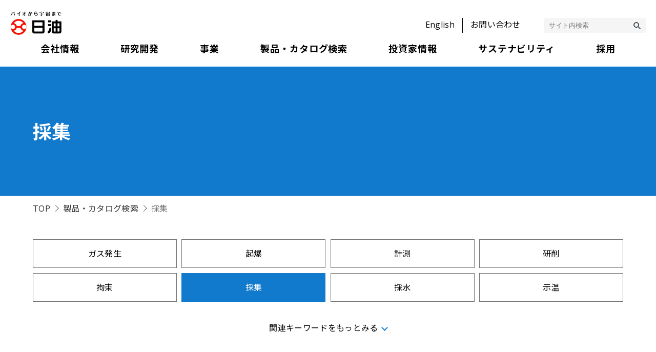

--- FILE ---
content_type: text/html; charset=UTF-8
request_url: https://www.nof.co.jp/product-search/function/C06
body_size: 58005
content:
<!DOCTYPE html>
<html lang="ja" itemscope="itemscope" itemtype="http://schema.org/WebPage">
<head>
        <meta charset="UTF-8">
    <meta name="viewport" content="width=device-width, initial-scale=1.0">
    <meta name="format-detection" content="telephone=no, address=no, email=no">
    <meta http-equiv="X-UA-Compatible" content="ie=edge">
<!-- Google Tag Manager -->
<script>(function(w,d,s,l,i){w[l]=w[l]||[];w[l].push({'gtm.start':
new Date().getTime(),event:'gtm.js'});var f=d.getElementsByTagName(s)[0],
j=d.createElement(s),dl=l!='dataLayer'?'&l='+l:'';j.async=true;j.src=
'https://www.googletagmanager.com/gtm.js?id='+i+dl;f.parentNode.insertBefore(j,f);
})(window,document,'script','dataLayer','GTM-5RZTWTP');</script>
<!-- End Google Tag Manager -->

    <title>機能で探す｜製品・カタログ検索｜日油株式会社</title>
    <meta name="description" content="日油株式会社のウェブサイトです。日油グループは、「バイオから宇宙まで幅広い分野で新しい価値を創造し、人と社会に貢献します」を経営理念とし、1937年の創立以来、化学メーカーとして事業を多面的に展開しています。 " />
    <meta name="keyword" content="日油株式会社,日油,nof,NOF " />
    <meta name="language" content="ja" />
    <meta name="author" content="NOF CORPORATION.">
    <meta name="copyright" content="Copyright NOF CORPORATION. All Rights Reserved.">

        <meta property="og:title" content="機能で探す｜製品・カタログ検索｜日油株式会社" />
    <meta property="og:image" content="https://www.nof.co.jp/assets/images/ogp.png">
    <meta property="og:type" content="website">
    <meta property="og:url" content="https://www.nof.co.jp">
    <meta property="og:description" content="日油株式会社のウェブサイトです。日油グループは、「バイオから宇宙まで幅広い分野で新しい価値を創造し、人と社会に貢献します」を経営理念とし、1937年の創立以来、化学メーカーとして事業を多面的に展開しています。 " />
    <meta name="twitter:card" content="summary_large_image">

    <!-- ====== [ StyleSeet ] ====== -->
    <link rel="stylesheet" href="/assets/js/modaal/modaal.min.css">
    <link rel="stylesheet" href="/assets/js/swiper/swiper-bundle.min.css">
    <link rel="stylesheet" href="/assets/css/style.css">
    <link rel="stylesheet" href="/assets/css/style_header.css">
    <link rel="SHORTCUT ICON" href="/favicon.ico">
    <!-- ====== [ JS ] ====== -->


    <!-- Web Fonts -->
    <link rel="preconnect" href="https://fonts.googleapis.com">
    <link rel="preconnect" href="https://fonts.gstatic.com" crossorigin>
    <link href="https://fonts.googleapis.com/css2?family=Open+Sans:wght@400;600;800&display=swap" rel="stylesheet">
    <link href="https://fonts.googleapis.com/css2?family=Lato:wght@100;400;700;900&family=Noto+Sans+JP:wght@400;700&display=swap" rel="stylesheet">


    <!-- Icons -->
    <link rel="shortcut icon" href="/assets/images/favicon.ico" type="image/vnd.microsoft.icon">
    <link rel="icon" href="/assets/images/favicon.ico" type="image/vnd.microsoft.icon">

    <!--[if lt IE 9]>
    <script src="https://oss.maxcdn.com/libs/html5shiv/3.7.0/html5shiv.js"></script>
    <script src="https://oss.maxcdn.com/libs/respond.js/1.4.2/respond.min.js"></script>
    <![endif]-->

</head>

<body id="top" >
<!-- Google Tag Manager (noscript) -->
<noscript><iframe src="https://www.googletagmanager.com/ns.html?id=GTM-5RZTWTP"
height="0" width="0" style="display:none;visibility:hidden" title="ga"></iframe></noscript>
<!-- End Google Tag Manager (noscript) -->
<div  class="l-wrapper l-product-search-resultlist"   id="product-search-resultlist" >

    <!-- header (include) -->
    <header class="l-header" id="header">
    <div class="nav-trigger sp">
        <div class="lines">
            <span></span>
            <span></span>
            <span></span>
        </div>
    </div>
    <div class="header-inner">
        <h1 class="logo logo-nof"><a href="/"><img class="sp" src="/assets/images/common/logo-nof.png" alt="日油株式会社 - バイオから宇宙まで -"><img class="pc" src="/assets/images/common/logo-nof.png" alt="日油株式会社 - バイオから宇宙まで -"></a></h1>

        <!--Fuction Nav -->
        <div class="function pc">
            <ul>
                <li class="function-lang"><a href="/english/"><span>English</span></a></li>
                <li class="function-contact"><a href="/contact/"><span>お問い合わせ</span></a></li>
                <li class="function-searchbox">
                    <!--Syncsearch-->
                    <form id="ss-form1" action="/search-result" method="get" accept-charset="UTF-8">
                        <label for="ss-query1">サイト内検索</label>
                        <input type="text" id="ss-query1" name="query" autocomplete="off" aria-autocomplete="none" class="searchbox" placeholder="サイト内検索">
                        <input type="submit" value="検索" onclick="document.charset='UTF-8';" style="display: none;"><!-- 削除不可だがレイアウト敵に不要なため、display.noneでようか確認中-->
                        <button class="searchmark" type='submit' value='検索' onclick="document.charset='UTF-8';"><img src="/assets/images/common/icon-search.png" alt="検索"></button>
                    </form>
                    <!--  // Syncsearch-->
                </li>
            </ul>
        </div>

        <div class="function sp">
            <ul>
                <li class="function-lang"><a href="/english/"><span><img src="/assets/images/common/icon-language.png" alt="English"></span></a></li>
                <li class="function-contact"><a href="/contact/"><span><img src="/assets/images/common/icon-mail.png" alt="お問い合せ"></span></a></li>
            </ul>
        </div>
    </div>

    <!--Global Nav -->
    <nav class="gnav">
        <div class="menu-close"><span>メニュー閉じる</span></div>
        <ul>
            <li class="topmenu">
                <div class="menu-acrd-btn"><span>会社情報</span></div>
                <nav class="menu">
                    <div class="l-inner">
                        <a href="/company/"><h2>会社情報 TOPへ</h2></a>
                        <div class="menu-wrap">
                            <ul class="menu-list">
                                <li><a href="/company/message/">トップメッセージ</a></li>
                                <li><a href="/company/management/">経営理念・価値観・行動規範</a></li>
                                <li><a href="/company/management-policy/">方針・宣言・ポリシー</a></li>
                                <li><a href="/company/ethical/">企業倫理規範</a></li>
                                <li><a href="/company/outline/">会社概要</a></li>
                                <li><a href="/company/officer/">役員一覧</a></li>
                            </ul>
                            <ul class="menu-list">
                                <li><a href="/company/organization/">組織図</a></li>
                                <li><a href="/company/structure/">事業構成図</a></li>
                                <li><a href="/company/history/">沿革</a></li>
                                <li><a href="/company/plant/">事業所一覧</a></li>
                                <li><a href="/company/group-companies/">グループ会社一覧</a></li>
                            </ul>
                            <ul class="menu-bnr">
                                <li><a href="/company/message/"><img src="/assets/images/company/company-ceo.jpg" alt="トップメッセージ"><span>トップメッセージ</span></a></li>
                                <li><a href="https://uniworx.uishare.co/embed/[base64]" target="_blank"><img src="/assets/images/company/hd-company-profile_movie.jpg" alt="日油会社案内動画"><span>日油会社案内動画</span></a></li>
                            </ul>
                        </div>
                    </div>
                </nav>
            </li>
            <li class="topmenu">
                <div class="menu-acrd-btn"><span>研究開発</span></div>
                <nav class="menu">
                    <div class="l-inner">
                        <a href="/research/"><h2>研究開発 TOPへ</h2></a>
                        <div class="menu-wrap">
                            <ul class="menu-list">
                                <li><a href="/news/business/rd">研究開発ニュース</a></li>
                                <li><a href="/research/organization/">研究開発組織</a></li>
                                <li><a href="/research/exploitation/">研究開発費</a></li>
                                <li><a href="/research/guideline/">公的研究費の運営・管理</a></li>
                                <li><a href="/research/development-division/">研究開発部門の紹介</a></li>
                            </ul>
                            <!--
                                          <ul class="menu-bnr">
                                            <li><a href="/company/csr-policy/"><img src="/assets/images/common/menubnr-csr.png" alt="CSR基本方針"><span>CSR基本方針</span></a></li>
                                            <li><a href="/company/structure/"><img src="/assets/images/common/menubnr-constitution.png" alt="事業構成"><span>事業構成</span></a></li>
                                          </ul>
                            -->
                        </div>
                    </div>
                </nav>
            </li>
            <li class="topmenu">
                <div class="menu-acrd-btn"><span>事業</span></div>
                <nav class="menu menu-biz">
                    <div class="l-inner">
                        <h2>事業</h2>
                        <div class="menu-wrap">
                            <ul class="menu-list">
                                <li><a href="/business/functional-materials/">機能材料事業</a>
                                    <ul>
                                        <li><a href="/news/business/material">事業ニュース</a></li>
                                        <li><a href="/business/functional-materials/functional-materials-product01">界面活性剤</a></li>
                                        <li><a href="/business/functional-materials/functional-materials-product02">石油化学品</a></li>
                                        <li><a href="/business/functional-materials/functional-materials-product03">オーラルケア・外用剤分野製品</a></li>
                                        <li><a href="/business/functional-materials/functional-materials-product04">高機能ポリマー</a></li>
                                        <li><a href="/business/functional-materials/functional-materials-product05">ブロック化カルボン酸・機能性シール材/コート材</a></li>
                                        <li><a href="/contents/business/chemical/modiper/" target="_blank">機能性ポリマー</a></li>
                                        <li><a href="/business/functional-materials/functional-materials-product06">脂肪酸・グリセリン</a></li>
                                        <li><a href="/business/functional-materials/functional-materials-product07">脂肪酸誘導体</a></li>
                                        <li><a href="/business/functional-materials/functional-materials-product08">石油化学品</a></li>
                                        <li><a href="/business/functional-materials/functional-materials-product09">有機過酸化物</a></li>
                                    </ul>
                                </li>
                            </ul>
                            <ul class="menu-list">
                                <li><a href="/business/explosive/">化薬事業</a>
                                    <ul>
                                        <li><a href="/news/business/kayaku">事業ニュース</a></li>
                                        <li><a href="/business/explosive/explosive-product01/">宇宙ロケット用固体推進薬</a></li>
                                        <li><a href="/business/explosive/explosive-product02/">産業用火薬類</a></li>
                                        <li><a href="/business/explosive/explosive-product03/">海洋機器</a></li>
                                        <li><a href="/business/explosive/explosive-product04/">防衛用火薬類</a></li>
                                        <li><a href="/business/explosive/explosive-product05/">医療関連製品</a></li>
                                        <li><a href="/business/explosive/explosive-product06/">防犯用関連商品</a></li>
                                        <li><a href="/business/explosive/explosive-product07/">その他の開発品</a></li>
                                    </ul>
                                </li>
                            </ul>
                            <ul class="menu-list">
                                <li><a href="/business/food/">機能食品事業</a>
                                    <ul>
                                        <li><a href="/news/business/food">事業ニュース</a></li>
                                        <li><a href="/business/food/food-product01/">食用加工油脂</a></li>
                                        <li><a href="/business/food/food-product02/">健康関連</a></li>
                                    </ul>
                                </li>
                                <li><a href="/business/life/">ライフサイエンス事業</a>
                                    <ul>
                                        <li><a href="/news/business/life">事業ニュース</a></li>
                                        <li><a href="/business/life/life-product01/">PEG誘導体</a></li>
                                        <li><a href="/business/life/life-product02/">機能性脂質</a></li>
                                        <li><a href="/business/life/life-product03/">高純度不飽和脂肪酸およびその誘導体</a></li>
                                        <li><a href="/business/life/life-product04/">MPCポリマー</a></li>
                                    </ul>
                                </li>
                            </ul>
                            <ul class="menu-list">
                                <li><a href="/business/coating/">防錆事業</a>
                                    <ul>
                                        <li><a href="/news/business/bousei">事業ニュース</a></li>
                                        <li><a href="/business/coating/coating-product/">金属防錆処理剤/乾式亜鉛めっき処理剤</a></li>
                                    </ul>
                                </li>
                                <li><a href="/business/associate/">物流・不動産他</a></li>
                            </ul>
                        </div>
                    </div>
                </nav>
            </li>
            <li class="topmenu notriangle">
                <div><a href="/product-search/"><span>製品・カタログ検索</span></a></div>
            </li>
            <li class="topmenu">
                <div class="menu-acrd-btn"><span>投資家情報</span></div>
                <nav class="menu">
                    <div class="l-inner">
                        <a href="/ir/"><h2>投資家情報 TOPへ</h2></a>
                        <div class="menu-wrap">
                            <ul class="menu-list">
                                <li><a href="/news/category/ir/">IRニュース</a></li>
                                <li><a href="/ir/mid-term-management-plan/">中期経営計画</a></li>
                                <li><a href="/ir/ir-message/">トップメッセージ</a></li>
                                <li><a href="/ir/chart">株価ガジェット
                                    </a></li>
                                <li><a href="/ir/stocks/">株式情報</a>
                                    <ul>
                                        <li><a href="/ir/stocks/ir-calendar/">IRカレンダー</a></li>
                                        <li><a href="/ir/stocks/shareholder-return/">株主還元・配当</a></li>
                                        <li><a href="/ir/stocks/notice">株主総会（招集ご通知・決議ご通知、報告書）</a></li>
                                        <li><a href="/ir/stocks/rating-information/">格付情報</a></li>
                                        <li><a href="/ir/stocks/guide/">株主メモ</a></li>
                                        <li><a href="/ir/stocks/analyst/">アナリストカバレッジ</a></li>
                                        <li><a href="/ir/stocks/regulations/">定款・株式取扱規則</a></li>
                                        <li><a href="/ir/stocks/electronic-announcement/">電子公告</a></li>
                                    </ul></li></ul>
                            <ul class="menu-list">
                                <li><a href="/ir/performance/summary/">業績・財務ハイライト</a>
                                    <ul>
                                        <li><a href="/ir/performance/summary/#performance">経営成績</a></li>
                                        <li><a href="/ir/performance/summary/#financials">財政状況</a></li>
                                        <li><a href="/ir/performance/summary/#cashflow">C/F</a></li>
                                        <li><a href="/ir/performance/summary/#eps">1株当たりデータ</a></li>
                                    </ul></li>
                                <li><a href="/ir/library/">IRライブラリ</a>
                                    <ul>
                                        <li><a href="/ir/library/shortnews/">決算短信</a></li>
                                        <li><a href="/ir/library/financial-statements/">有価証券報告書等・臨時報告書</a></li>
                                        <li><a href="/ir/library/briefing-materials/">業績説明会資料</a></li>
                                        <li><a href="/ir/library/disclosure/">その他適時開示</a></li>
                                    </ul></li>
                                <li><a href="/ir/disclosure-policy/">ディスクロージャーポリシー</a></li>
                                <li><a href="/ir/disclaimer/">免責事項</a></li>
                            </ul>
                            <ul class="menu-bnr">
                                <li><a href="/ir/mid-term-management-plan"><img src="/assets/images/ir/ir-pd-01.jpg" alt="中期経営計画"><span>中期経営計画</span></a></li>
                                <li><a href="/ir/performance/summary"><img src="/assets/images/ir/ir-header-summary.jpg" alt="業績・財務ハイライト"><span>業績・財務ハイライト</span></a></li>
                            </ul>
                        </div>
                    </div>
                </nav>
            </li>
            <li class="topmenu">
                <div class="menu-acrd-btn"><span>サステナビリティ</span></div>
                <nav class="menu m-menusustainability">
                    <div class="l-inner__sustainability">
                        <div class="sustainability-btnBlock">
                            <a href="/csr/" class="c-btncsr">
                                サステナビリティ TOPへ<span class="c-btncsr__icon"><img class="u-pc" src="/csr/assets/img/sustainability_top/img_circledarrow-nav.svg" alt="円形の矢印の画像"><img class="u-sp" src="/csr/assets/img/sustainability_top/img_circledarrow-nav.svg" alt="円形の矢印の画像"></span>
                            </a>
                        </div>
                        <div class="c-btncsr__underline"></div>
                        <div class="menu-wrap">
                            <ul class="menu-list">
                                <li><a class="c-folderTitle" href="/csr/nof-group-sustainability">日油グループのサステナビリティ</a>
                                    <ul>
                                        <li><a class="c-folderTitle"  href="/csr/nof-group-sustainability/message">トップメッセージ</a></li>
                                        <li><a class="c-folderTitle"  href="/csr/nof-group-sustainability/policy">サステナビリティに関する考え方および取り組み</a></li>
                                        <li><a class="c-folderTitle"  href="/csr/nof-group-sustainability/engagement">ステークホルダー・エンゲージメント</a></li>
                                        <li><a class="c-folderTitle"  href="/csr/nof-group-sustainability/process">価値創造プロセス</a></li>
                                        <li><a class="c-folderTitle"  href="/csr/nof-group-sustainability/value">3つの価値観をもとに取り組む価値創造</a></li>
                                        <li><a class="c-folderTitle"  href="/csr/nof-group-sustainability/tcfd-tnfd">気候変動への対応・自然資本の保全（TCFD／TNFD）</a></li>
                                        <li><a class="c-folderTitle"  href="/csr/nof-group-sustainability/dx">DX戦略</a></li>
                                    </ul>
                                </li>
                                <li><a class="c-folderTitle" href="/csr/materiality">マテリアリティ</a>
                                    <ul>
                                        <li><a class="c-folderTitle"  href="/csr/materiality/process">マテリアリティの特定プロセス</a></li>
                                        <li><a class="c-folderTitle"  href="/csr/materiality/kpi">マテリアリティとKPI</a></li>
                                    </ul>
                                </li>
                                <li><a class="c-folderTitle" href="/csr/providing-value">新たな価値の提供</a>
                                    <ul>
                                        <li><a class="c-folderTitle"  href="/csr/providing-value/newest-tech">イノベーション</a></li>
                                        <li><a class="c-folderTitle"  href="/csr/providing-value/life-healthcare">ライフ・ヘルスケア分野への貢献</a></li>
                                        <li><a class="c-folderTitle"  href="/csr/providing-value/environment-energy">環境・エネルギー分野への貢献</a></li>
                                        <li><a class="c-folderTitle"  href="/csr/providing-value/electronics-it">電子・情報分野への貢献（スマート社会）</a></li>
                                        <li><a class="c-folderTitle"  href="/csr/providing-value/intellectual-property">日油の知的財産</a></li>
                                    </ul>
                                </li>
                                <li><a class="c-folderTitle" href="/csr/society">社会</a>
                                    <ul>
                                        <li><a class="c-folderTitle"  href="/csr/society/human-rights">人権</a></li>
                                        <li><a class="c-folderTitle"  href="/csr/society/performance">人材の活躍と働きやすい職場づくり</a></li>
                                        <li><a class="c-folderTitle"  href="/csr/society/diversity-inclusion">人材確保とダイバーシティ＆インクルージョン</a></li>
                                        <li><a class="c-folderTitle"  href="/csr/society/development">人材育成</a></li>
                                        <li><a class="c-folderTitle"  href="/csr/society/health">健康増進</a></li>
                                        <li><a class="c-folderTitle"  href="/csr/society/labor-management">労使関係</a></li>
                                        <li><a class="c-folderTitle"  href="/csr/society/occupational-safety">労働安全衛生 </a></li>
                                        <li><a class="c-folderTitle"  href="/csr/society/safety-education-training">安全教育・訓練</a></li>
                                        <li><a class="c-folderTitle"  href="/csr/society/quality-management">品質マネジメント</a></li>
                                        <li><a class="c-folderTitle"  href="/csr/society/dialogue">地域との対話（社会貢献活動）</a></li>
                                        <li><a class="c-folderTitle"  href="/csr/society/customer-safety">顧客の安全</a></li>
                                    </ul>
                                </li>
                                <li><a class="c-folderTitle" href="/csr/responsible-care">環境</a>
                                    <ul>
                                        <li><a class="c-folderTitle"  href="/csr/responsible-care/rc-management">RCマネジメント</a></li>
                                        <li><a class="c-folderTitle"  href="/csr/responsible-care/accounting">環境会計</a></li>
                                        <li><a class="c-folderTitle"  href="/csr/responsible-care/product">環境貢献製品</a></li>
                                        <li><a class="c-folderTitle"  href="/csr/responsible-care/climate-change">気候変動への対応</a></li>
                                        <li><a class="c-folderTitle"  href="/csr/responsible-care/biodiversity">生物多様性の保全</a></li>
                                        <li><a class="c-folderTitle"  href="/csr/responsible-care/water">水と排水</a></li>
                                        <li><a class="c-folderTitle"  href="/csr/responsible-care/atmosphere">大気への排出</a></li>
                                        <li><a class="c-folderTitle"  href="/csr/responsible-care/resource-circulation">資源循環／廃棄物</a></li>
                                        <li><a class="c-folderTitle"  href="/csr/responsible-care/chemical-substance">化学物質の管理と取り扱い</a></li>
                                        <li><a class="c-folderTitle"  href="/csr/responsible-care/chemical-safety">ケミカルセーフティ</a></li>
                                        <li><a class="c-folderTitle"  href="/csr/responsible-care/procurement">CSR調達</a></li>
                                    </ul>
                                </li>
                                <li><a class="c-folderTitle" href="/csr/governance">ガバナンス</a>
                                    <ul>
                                        <li><a class="c-folderTitle"  href="/csr/governance/corporate-governance">コーポレート・ガバナンス</a></li>
                                        <li><a class="c-folderTitle"  href="/csr/governance/compliance">コンプライアンス</a></li>
                                        <li><a class="c-folderTitle"  href="/csr/governance/risk-management">リスクマネジメント</a></li>
                                        <li><a class="c-folderTitle"  href="/csr/governance/hotline">コンプライアンス・ホットライン（社外からの通報窓口）</a></li>
                                    </ul>
                                </li>
                            </ul>
                            <ul class="menu-list m-headernavESG">
                                <li><a class="c-folderTitle" href="/csr/esg">ESG関連データ</a>
                                    <ul>
                                        <li><a class="c-folderTitle"  href="/csr/esg/environment-data">環境パフォーマンスデータ</a></li>
                                        <li><a class="c-folderTitle"  href="/csr/esg/society-data">社会パフォーマンスデータ</a></li>
                                        <li><a class="c-folderTitle"  href="/csr/esg/governance-data">ガバナンスパフォーマンスデータ</a></li>
                                        <li><a class="c-folderTitle"  href="/csr/esg/assurance">第三者保証</a></li>
                                    </ul>
                                </li>
                                <li><a class="c-folderTitle" href="/csr/index">各種対照表</a>
                                    <ul>
                                        <li><a class="c-folderTitle"  href="/csr/index/gri">GRIスタンダード対照表</a></li>
                                        <li><a class="c-folderTitle"  href="/csr/index/iso">ISO26000対照表</a></li>
                                        <li><a class="c-folderTitle"  href="/csr/index/tcfd-tnfd">TCFD・TNFD対照表</a></li>
                                    </ul>
                                </li>
                                <li><a class="c-folderTitle" href="/csr/download">ダウンロード</a>
                                    <ul>
                                        <li><a class="c-folderTitle"  href="/csr/download/integrated-report">統合報告書ダウンロード</a></li>
                                        <li><a class="c-folderTitle"  href="/csr/download/sustainability-report">サステナビリティ報告書ダウンロード</a></li>
                                        <li><a class="c-folderTitle"  href="/csr/download/back-number">バックナンバー</a></li>
                                    </ul>
                                </li>
                                <ul class="menu-block2">
                                    <li class="menu-block2__inner">
                                        <ul class="menu-bnr menu-bnr-inside">
                                            <li><a href="/csr/download/integrated-report"><img src="/csr/upload/img/25all_jp.jpg" alt="統合報告書ダウンロード"><span>統合報告書ダウンロード</span></a></li>
                                            <li><a href="/csr/download/sustainability-report"><img src="/csr/upload/img/sustainability25_jp.jpg" alt="サステナビリティ報告書ダウンロード"><span>サステナビリティ報告書ダウンロード</span></a></li>
                                        </ul>
                                    </li>
                                </ul>
                            </ul>
                        </div>
                    </div>
                </nav>
            </li>
            <li class="topmenu">
                <div class="menu-acrd-btn"><span>採用</span></div>
                <nav class="menu">
                    <div class="l-inner">
                        <a href="/recruit/"><h2>採用 TOPへ</h2></a>
                        <div class="menu-wrap">
                            <ul class="menu-list">
                                <li><a class="link-blank" href="https://www.nof.co.jp/contents/career/recruit/pc.html" target="_blank">総合職採用</a></li>
                                <li><a class="link-blank" href="https://www.nof.co.jp/contents/career/recruit2/pc.html" target="_blank">基幹職採用（エリア採用）</a></li>
                                <li><a href="/recruit/recruit-privacy-policy/">採用情報プライバシーポリシー</a></li>
                            </ul>
                            <!--
                                          <ul class="menu-bnr">
                                            <li><a href="/company/csr-policy/"><img src="/assets/images/common/menubnr-csr.png" alt="CSR基本方針"><span>CSR基本方針</span></a></li>
                                            <li><a href="/company/structure/"><img src="/assets/images/common/menubnr-constitution.png" alt="事業構成"><span>事業構成</span></a></li>
                                          </ul>
                            -->
                        </div>
                    </div>
                </nav>
            </li>
            <li class="sp">
                <ul class="topmenu-btmnav">
                    <li><a href="/sitemap/">サイトマップ</a></li>
                    <li><a href="/privacy-policy/">プライバシーポリシー</a></li>
                    <li><a href="/rules/">利用条件</a></li>
                </ul>
            </li>
        </ul>
    </nav>
</header>
    <!-- /header -->

    <!-- Main -->
    
    <main class="l-main l-main-blue">

        <!-- PageTitle -->
        <header class="l-pttl l-pttl-product-search">
            <div class="l-inner">
                <h1 class="ttl">
                    <span>採集</span>
                </h1>
            </div>
        </header><!-- // PageTitle -->

        <!-- Breadcrumbs -->
        <nav class="l-breadcrumbs">
            <div class="l-inner">
                <ul>
                    <li><a href="/">TOP</a></li>
                    <li><a href="/product-search/">製品・カタログ検索</a></li>
                    <li>採集</li>
                </ul>
            </div>
        </nav><!-- // Breadcrumbs -->

        <!-- tag -->
                <div class="tag-box">
            <div class="l-inner">
                <ul class="tag-list">
                                        <li class=""><a href="/product-search/function/C01">ガス発生</a></li>
                                        <li class=""><a href="/product-search/function/C02">起爆</a></li>
                                        <li class=""><a href="/product-search/function/C03">計測</a></li>
                                        <li class=""><a href="/product-search/function/C04">研削</a></li>
                                        <li class=""><a href="/product-search/function/C05">拘束</a></li>
                                        <li class="is-active"><a href="/product-search/function/C06">採集</a></li>
                                        <li class=""><a href="/product-search/function/C07">採水</a></li>
                                        <li class=""><a href="/product-search/function/C08">示温</a></li>
                                        <li class=""><a href="/product-search/function/C09">昇降</a></li>
                                        <li class=""><a href="/product-search/function/C10">推進</a></li>
                                        <li class=""><a href="/product-search/function/C11">切削</a></li>
                                        <li class=""><a href="/product-search/function/C12">切離</a></li>
                                        <li class=""><a href="/product-search/function/C13">装填</a></li>
                                        <li class=""><a href="/product-search/function/C14">着火</a></li>
                                        <li class=""><a href="/product-search/function/C15">治療</a></li>
                                        <li class=""><a href="/product-search/function/C16">点火</a></li>
                                        <li class=""><a href="/product-search/function/C17">凍結防止</a></li>
                                        <li class=""><a href="/product-search/function/C18">導爆</a></li>
                                        <li class=""><a href="/product-search/function/C19">配信</a></li>
                                        <li class=""><a href="/product-search/function/C20">破砕</a></li>
                                        <li class=""><a href="/product-search/function/C21">発射</a></li>
                                        <li class=""><a href="/product-search/function/C22">発破</a></li>
                                        <li class=""><a href="/product-search/function/C23">表示</a></li>
                                        <li class=""><a href="/product-search/function/C24">補修</a></li>
                                        <li class=""><a href="/product-search/function/C25">マーキング</a></li>
                                        <li class=""><a href="/product-search/function/C26">滅菌資材</a></li>
                                        <li class=""><a href="/product-search/function/C27">溶接</a></li>
                                        <li class=""><a href="/product-search/function/C28">掘削</a></li>
                                    </ul>
                                <div class="tag-more"><a href="#"><span>関連キーワードをもっとみる</span></a></div>
                            </div>
        </div>
                <!-- // .tag-box -->

        <div class="l-cnts">
            <div class="l-inner">

                <div class="cnts-main">
                    <!-- 検索結果情報 -->
                    <div class="result-data">
                        <p class="number">検索結果　<span>4</span>件</p>
                        <p class="words">絞り込み検索　<input class="searchbox js-narrowSearchKeyword" type="text" name="keyword" value="" placeholder="例）酸化防止剤"></p>
                    </div>

                    <!-- 検索結果内容 -->
                                        <div class="result-cnts l-product-search-results">
                                                

                        <div class="results-panel">
                            <li>
                                <a class="btn-all tab-open" href="#"><span>＋を全て開く</span></a>
                                <a class="btn-all tab-close" href="#" style="display: none;"><span>全て閉じる</span></a>
                                                        <dl class="acrd">
                                <dt class="acrd-btn"><span>セジメントトラップ　ＳＭＣ７Ｓ－５００</span></dt>
                                <dd class="acrd-panel">
                                    <p>
                                                                                                                                海洋調査                                                                                                                        </p>
                                    <ul class="btn-list">
                                                                                                                    </ul>
                                    <a href="/product-search/detail/1286" class="group-link"><span>製品情報へ</span></a>
                                </dd>
                            </dl>
                                                        <dl class="acrd">
                                <dt class="acrd-btn"><span>セジメントトラップ　ＳＭＤ２６Ｓ－６０００Ｔ</span></dt>
                                <dd class="acrd-panel">
                                    <p>
                                                                                                                                海洋調査                                                                                                                        </p>
                                    <ul class="btn-list">
                                                                                                                    </ul>
                                    <a href="/product-search/detail/1285" class="group-link"><span>製品情報へ</span></a>
                                </dd>
                            </dl>
                                                        <dl class="acrd">
                                <dt class="acrd-btn"><span>セジメントトラップ　ＳＭＣ７Ｓ－５００ｅｘ</span></dt>
                                <dd class="acrd-panel">
                                    <p>
                                                                                                                                海洋調査                                                                                                                        </p>
                                    <ul class="btn-list">
                                                                                                                    </ul>
                                    <a href="/product-search/detail/1578" class="group-link"><span>製品情報へ</span></a>
                                </dd>
                            </dl>
                                                        <dl class="acrd">
                                <dt class="acrd-btn"><span>セジメントトラップ　ＳＭＤ１３Ｓ－６０００</span></dt>
                                <dd class="acrd-panel">
                                    <p>
                                                                                                                                海洋調査                                                                                                                        </p>
                                    <ul class="btn-list">
                                                                                                                    </ul>
                                    <a href="/product-search/detail/1579" class="group-link"><span>製品情報へ</span></a>
                                </dd>
                            </dl>
                                                        </li>
                        </div>
                        
                    </div>
                                    </div>



                <div class="cnts-sub bg-white-none">
    <nav class="cnts-sub-nav side-nav-white">
        <ul>
            <!-- 製品群で探す -->
            <li class="nav-biz-top"><a href="/product-search"><span>製品群で探す</span></a></li>
                            <li class="nav-biz-cat">
                    <dl>
                        <dt><a href="/product-search#segment_1"><span>機能化学品事業</span></a></dt>
                                            </dl>
                </li>
                            <li class="nav-biz-cat">
                    <dl>
                        <dt><a href="/product-search#segment_2"><span>ライフサイエンス事業</span></a></dt>
                                            </dl>
                </li>
                            <li class="nav-biz-cat">
                    <dl>
                        <dt><a href="/product-search#segment_3"><span>化薬事業</span></a></dt>
                                            </dl>
                </li>
            
            <!-- 業種・用途で探す -->
            <li class="nav-biz-top"><a href="/product-search/field_use"><span>業種・用途で探す</span></a></li>
            <li class="nav-biz-cat">
                <dl>
                    <dt><a href="/product-search/field_use"><span>業種で探す</span></a></dt>
                                    </dl>
            </li>
            <li class="nav-biz-cat">
                <dl>
                    <dt><a href="/product-search/field_use?function_use=use"><span>用途で探す</span></a></dt>
                                    </dl>
            </li>
            <li class="nav-biz-top"><a href="/product-search/function"><span>機能で探す</span></a></li>
            <li class="nav-biz-top"><a class="js-searchInitial"><span>五十音で探す</span></a></li>
        </ul>
    </nav>
</div><!-- // .cnts-sub-->


            </div>
        </div><!-- // .l-cnts -->

        <!-- Search Btns -->
        <section class="l-product-search-btns">
            <div class="l-inner">
                <div class="l-product-search-btns-box">
    <div>
        <p>キーワードから探す</p>
    </div>
    <div class="searchbox">
        <form onsubmit="return false;">
            <label for="searchbox-sp">製品・カタログ検索</label>
            <input id="searchbox-sp" type="text" name="keyword" value="" placeholder="例）酸化防止剤" class="js-searchKeyword">
            <button class="searchmark js-searchKeywordButton" type="button" value="製品カタログ検索"><img src="/assets/images/common/icon-search.png" alt="製品カタログ検索"></button>
        </form>
    </div>
    <div class="search50on">
        <a class="btn btn-50on" href=""><span>五十音から探す</span></a>
    </div>
</div>
                <div class="abc-list">
    <ul class="abc-list-jp1">
        <li><a href="/product-search/initial/あ">あ</a><a href="/product-search/initial/い">い</a><a href="/product-search/initial/う">う</a><a href="/product-search/initial/え">え</a><a href="/product-search/initial/お">お</a></li>
        <li><a href="/product-search/initial/か">か</a><a href="/product-search/initial/き">き</a><a href="/product-search/initial/く">く</a><a href="/product-search/initial/け">け</a><a href="/product-search/initial/こ">こ</a></li>
        <li><a href="/product-search/initial/さ">さ</a><a href="/product-search/initial/し">し</a><a href="/product-search/initial/す">す</a><a href="/product-search/initial/せ">せ</a><a href="/product-search/initial/そ">そ</a></li>
        <li><a href="/product-search/initial/た">た</a><a href="/product-search/initial/ち">ち</a><a href="/product-search/initial/つ">つ</a><a href="/product-search/initial/て">て</a><a href="/product-search/initial/と">と</a></li>
        <li><a href="/product-search/initial/な">な</a><a href="/product-search/initial/に">に</a><a href="/product-search/initial/ぬ">ぬ</a><a href="/product-search/initial/ね">ね</a><a href="/product-search/initial/の">の</a></li>
    </ul>
    <ul class="abc-list-jp2">
        <li><a href="/product-search/initial/は">は</a><a href="/product-search/initial/ひ">ひ</a><a href="/product-search/initial/ふ">ふ</a><a href="/product-search/initial/へ">へ</a><a href="/product-search/initial/ほ">ほ</a></li>
        <li><a href="/product-search/initial/ま">ま</a><a href="/product-search/initial/み">み</a><a href="/product-search/initial/む">む</a><a href="/product-search/initial/め">め</a><a href="/product-search/initial/も">も</a></li>
        <li><a href="/product-search/initial/や">や</a><a>&nbsp;</a><a href="/product-search/initial/ゆ">ゆ</a><a>&nbsp;</a><a href="/product-search/initial/よ">よ</a></li>
        <li><a href="/product-search/initial/ら">ら</a><a href="/product-search/initial/り">り</a><a href="/product-search/initial/る">る</a><a href="/product-search/initial/れ">れ</a><a href="/product-search/initial/ろ">ろ</a></li>
        <li><a href="/product-search/initial/わ">わ</a><a>&nbsp;</a><a href="/product-search/initial/を">を</a></li>
    </ul>
    <ul class="abc-list-en">
        <li><a href="/product-search/initial/A">A</a><a href="/product-search/initial/B">B</a><a href="/product-search/initial/C">C</a><a href="/product-search/initial/D">D</a><a href="/product-search/initial/E">E</a></li>
        <li><a href="/product-search/initial/F">F</a><a href="/product-search/initial/G">G</a><a href="/product-search/initial/H">H</a><a href="/product-search/initial/I">I</a><a href="/product-search/initial/J">J</a></li>
        <li><a href="/product-search/initial/K">K</a><a href="/product-search/initial/L">L</a><a href="/product-search/initial/M">M</a><a href="/product-search/initial/N">N</a><a href="/product-search/initial/O">O</a></li>
        <li><a href="/product-search/initial/P">P</a><a href="/product-search/initial/Q">Q</a><a href="/product-search/initial/R">R</a><a href="/product-search/initial/S">S</a><a href="/product-search/initial/T">T</a></li>
        <li><a href="/product-search/initial/U">U</a><a href="/product-search/initial/V">V</a><a href="/product-search/initial/W">W</a><a href="/product-search/initial/X">X</a><a href="/product-search/initial/Y">Y</a><a href="/product-search/initial/Z">Z</a></li>
    </ul>
</div>
                <div class="l-product-search-btns-genre">
                    <ul class="genre-list-main">
                        <li><a href="/product-search/">
                                <img class="thumb" src="/assets/images/product-search/img-01.jpg" alt="製品群で探す">
                                <p><span>製品群で探す</span></p>
                            </a></li>
                        <li><a href="/product-search/field_use">
                                <img class="thumb" src="/assets/images/product-search/img-02.jpg" alt="業種・用途で探す">
                                <p><span>業種・用途で探す</span></p>
                            </a></li>
                        <li><a href="/product-search/function">
                                <img class="thumb" src="/assets/images/product-search/img-03.jpg" alt="機能で探探す">
                                <p><span>機能で探す</span></p>
                            </a></li>
                    </ul>
                </div>
            </div>
        </section>
        <!-- // Search Btns -->

        <section class="notes-contact">
            <p>ご質問などありましたら、<br class="sp">お問い合わせフォームにて<br>
                お気軽にお問い合わせください。</p>
        </section>
        <!-- Contact (include) -->
        <section class="l-contact" id="contact">
    <div class="l-inner">
        <h3 class="sec-ttl"><i>Contact</i>お問い合わせ</h3>
        <div class="btn-wrap">

            <a class="btn btn-contact" href="/contact/"><span>お問い合わせはこちら</span></a>
        </div>
    </div>
</section>
        <!-- // Contact -->


    </main>
    <!-- // Main -->

    <!-- Footer (include) -->
    <footer class="l-footer" id="footer">

    <div class="l-inner l-inner-wide">
        <div class="fnav">
            <dl>
                <dt class="fnav-about fnav-acrd-btn"><a href="/company/">会社情報</a></dt>
                <dd>
                    <ul>
                        <li><a href="/company/message">トップメッセージ</a></li>
                        <li><a href="/company/management">経営理念・価値観・行動規範</a></li>
                        <li><a href="/company/management-policy/">方針・宣言・ポリシー</a></li>
                        <li><a href="/company/ethical/">企業倫理規範</a></li>
                        <li><a href="/company/outline">会社概要</a></li>
                        <li><a href="/company/officer/">役員一覧</a></li>
                        <li><a href="/company/organization/">組織図</a></li>
                        <li><a href="/company/structure">事業構成図</a></li>
                        <li><a href="/company/history">沿革</a></li>
                        <li><a href="/company/plant">事業所一覧</a></li>
                        <li><a href="/company/group-companies/">グループ会社一覧</a></li>
                    </ul>
                </dd>
            </dl>
            <dl>
                <dt class="fnav-reseach fnav-acrd-btn"><a href="/research/">研究開発</a></dt>
                <dd>
                    <ul>
                        <li><a href="/news/business/rd">研究開発ニュース</a></li>
                        <li><a href="/research/organization/">研究開発組織</a></li>
                        <li><a href="/research/exploitation/">研究開発費</a></li>
                        <li><a href="/research/guideline/">公的研究費の運営・管理</a></li>
                        <li><a href="/research/development-division/">研究開発部門の紹介</a></li>
                    </ul>
                </dd>
            </dl>
            <dl>
                <dt class="fnav-business fnav-acrd-btn">事業</dt>
                <dd>
                    <ul>
                        <li><a href="/business/functional-materials/">機能材料事業</a></li>
                        <li><a href="/business/explosive/">化薬事業</a></li>
                        <li><a href="/business/food/">機能食品事業</a></li>
                        <li><a href="/business/life/">ライフサイエンス事業</a></li>
                        <li><a href="/business/coating/">防錆事業</a></li>
                        <li><a href="/business/associate/">物流・不動産他</a></li>
                    </ul>
                </dd>
                <dt class="fnav-catalog"><a href="/product-search/">製品・カタログ検索</a></dt>
            </dl>
            <dl>
                <dt class="fnav-ir fnav-acrd-btn"><a href="/ir/">投資家情報</a></dt>
                <dd>
                    <ul>
                        <li><a href="/news/category/ir/">IRニュース</a></li>
                        <li><a href="/ir/mid-term-management-plan/">中期経営計画</a></li>
                        <li><a href="/ir/ir-message/">トップメッセージ</a></li>
                        <li><a href="/ir/chart/">株価ガジェット</a></li>
                        <li><a href="/ir/stocks/">株式情報</a></li>
                        <li><a href="/ir/performance/summary/">業績・財務ハイライト</a></li>
                        <li><a href="/ir/library/">IRライブラリ</a></li>
                        <li><a href="/ir/disclosure-policy/">ディスクロージャーポリシー</a></li>
                        <li><a href="/ir/disclaimer/">免責事項</a></li>
                    </ul>
                </dd>
            </dl>
            <dl>
                <dt class="fnav-ir fnav-acrd-btn"><a href="/csr/">サステナビリティ</a></dt>
                <dd>
                    <ul>
                        <li><a href="/csr/nof-group-sustainability">日油グループのサステナビリティ</a></li>
                        <li><a href="/csr/materiality">マテリアリティ</a></li>
                        <li><a href="/csr/providing-value">新たな価値の提供</a></li>
                        <li><a href="/csr/society">社会</a></li>
                        <li><a href="/csr/responsible-care">環境</a></li>
                        <li><a href="/csr/governance">ガバナンス</a></li>
                        <li><a href="/csr/esg">ESG関連データ</a></li>
                        <li><a href="/csr/index">各種対照表</a></li>
                        <li><a href="/csr/download">ダウンロード</a></li>
                    </ul>
                </dd>
                <dt class="fnav-career fnav-acrd-btn"><a href="/recruit/">採用</a></dt>
                <dd>
                    <ul>
                        <li><a class="link-blank" href="https://www.nof.co.jp/contents/career/recruit/pc.html" target="_blank">総合職採用</a></li>
                        <li><a class="link-blank" href="https://www.nof.co.jp/contents/career/recruit2/pc.html" target="_blank">基幹職採用（エリア採用）</a></li>
                        <li><a href="/recruit/recruit-privacy-policy/">採用情報プライバシーポリシー</a></li>
                    </ul>
                </dd>
            </dl>
        </div>
    </div>
    <div class="fsub">
        <div class="l-inner l-inner-wide">
            <p class="copyright">Copyright &copy; NOF CORPORATION. All rights reserved.</p>
            <ul class="fsub-list">
                <li><a href="/sitemap/">サイトマップ</a></li>
                <li><a href="/privacy-policy/">プライバシーポリシー</a></li>
                <li><a href="/rules/">利用条件</a></li>
                <li><a href="/company/accessibility/">ウェブアクセシビリティポリシー</a></li>
            </ul>
        </div>
    </div>
</footer>
    <!-- // Footer -->
</div><!-- // .l-wrapper -->


<!-- [ ======================================== JavaScript ======================================== ] -->
<script src="/assets/js/jquery.min-3.5.1.js"></script>

<script src="/assets/js/script.js"></script>
    <script>
    // キーワード検索(エンターキー)
    const execute_search_from_keyword = function (keyword) {
        if (keyword && keyword.trim() !== '') {
            window.location.href = '/product-search/keyword/' + keyword.trim();
        }
    }
    $('.js-searchKeyword').keypress(function (e) {
        if (e.keyCode === 13) {
            execute_search_from_keyword($(this).val());
        }
    });
    // キーワード検索(虫眼鏡クリック)
    $('.js-searchKeywordButton').on('click', function (e) {
        execute_search_from_keyword($('.js-searchKeyword').val());
    });

    // 絞り込み検索(エンターキー)
    $('.js-narrowSearchKeyword').keypress(function (e) {
        if (e.keyCode === 13) {
            if ($(this).val() && $(this).val().trim() !== '') {
                let url = new URL(window.location.href);
                url.searchParams.set('keyword', $(this).val().trim());
                url.searchParams.set('page', "1");
                location.href = url.href;
            }
        }
    });

    // 五十音順で探すを開く（右サイドからの導線）
    $('.js-searchInitial').click(function () {
        const $50_on = $('.btn-50on');
        $(window).scrollTop($50_on.offset().top);
        $(window).scrollTop($50_on.offset().top - $('header').height() - 100);
        $50_on.trigger('click');
    })
</script>
</body>
</html>


--- FILE ---
content_type: text/css
request_url: https://www.nof.co.jp/assets/css/style.css
body_size: 191956
content:
@charset "UTF-8";
/* ==========================================================================
  Reset
  ========================================================================== */
html, body, div, span, object, iframe, h1, h2, h3, h4, h5, h6, p, blockquote, pre, abbr, address, cite, code, del, dfn, em, img, ins, kbd, q, samp, small, strong, sub, sup, var, b, i, dl, dt, dd, ol, ul, li, fieldset, form, label, legend, table, caption, tbody, tfoot, thead, tr, th, td, article, aside, dialog, figure, footer, header, hgroup, menu, nav, section, time, mark, audio, video {
  margin: 0;
  padding: 0;
  border: 0;
  outline: 0;
  background: transparent;
  font-size: 100%;
  font-weight: normal;
  font-style: normal;
  vertical-align: baseline;
}

article, aside, dialog, figure, footer, header, hgroup, nav, section {
  display: block;
}

ul, ol {
  list-style: none;
}

blockquote, q {
  quotes: none;
}

blockquote::before, blockquote::after, q::before, q::after {
  content: "";
  content: none;
}

img {
  font-size: 0;
  line-height: 0;
}

a {
  margin: 0;
  padding: 0;
  border: 0;
  outline: none;
  background: transparent;
  font-size: 100%;
  vertical-align: baseline;
}

ins {
  background-color: #ff9;
  color: #000;
  text-decoration: none;
}

mark {
  background-color: #ff9;
  font-weight: bold;
  font-style: italic;
  color: #000;
}

del {
  text-decoration: line-through;
}

abbr[title], dfn[title] {
  border-bottom: 1px dotted #000;
  cursor: help;
}

table {
  border-spacing: 0;
  border-collapse: collapse;
}

fieldset, img {
  line-height: 0;
  vertical-align: top;
}

hr {
  display: none;
}

input, select {
  vertical-align: middle;
}

* {
  margin: 0;
  padding: 0;
}

img {
  vertical-align: bottom;
}

html, body {
  width: 100%;
  height: 100%;
}

ul, li {
  list-style: none;
}

b {
  font-weight: bold;
}

iframe {
  border: none;
  outline: none;
}

/* ==========================================================================
  Animation
  ========================================================================== */
.anim-fadeout {
  -webkit-animation: fadeIn 0.2s 0.2s both ease-out;
          animation: fadeIn 0.2s 0.2s both ease-out;
}

@-webkit-keyframes fadeIn {
  0% {
    opacity: 1;
    transform: translate(0, 0);
  }
  100% {
    opacity: 0;
    transform: translate(0, 0);
  }
}

@keyframes fadeIn {
  0% {
    opacity: 1;
    transform: translate(0, 0);
  }
  100% {
    opacity: 0;
    transform: translate(0, 0);
  }
}
.anim-fadein {
  opacity: 0;
}

.anim-fadein.is-show {
  -webkit-animation: fadeIn 0.8s 0.2s both ease-out;
          animation: fadeIn 0.8s 0.2s both ease-out;
}

@keyframes fadeIn {
  0% {
    transform: translate(0, 30px);
  }
  100% {
    opacity: 1;
    transform: translate(0, 0);
  }
}
.anim-slidein-l {
  opacity: 0;
}

.anim-slidein-l.is-show {
  -webkit-animation: slideInL 0.8s 0.2s both ease-out;
          animation: slideInL 0.8s 0.2s both ease-out;
}

@-webkit-keyframes slideInL {
  0% {
    transform: translate(-10vw, 0);
  }
  100% {
    opacity: 1;
    transform: translate(0, 0);
  }
}

@keyframes slideInL {
  0% {
    transform: translate(-10vw, 0);
  }
  100% {
    opacity: 1;
    transform: translate(0, 0);
  }
}
.anim-slidein-r {
  opacity: 0;
}

.anim-slidein-r.is-show {
  -webkit-animation: slideInR 0.8s 0.2s both ease-out;
          animation: slideInR 0.8s 0.2s both ease-out;
}

@-webkit-keyframes slideInR {
  0% {
    transform: translate(10vw, 0);
  }
  100% {
    opacity: 1;
    transform: translate(0, 0);
  }
}

@keyframes slideInR {
  0% {
    transform: translate(10vw, 0);
  }
  100% {
    opacity: 1;
    transform: translate(0, 0);
  }
}
/* ==========================================================================
  Include
  ========================================================================== */
/* ==========================================================================
  Base
  ========================================================================== */
* {
  box-sizing: border-box;
}

html {
  font-size: 62.5%;
  background: #fff;
}

body {
  color: #000;
  font-size: 1.6em;
  font-family: "Open Sans", -apple-system, BlinkMacSystemFont, Roboto, "Segoe UI", "Helvetica Neue", HelveticaNeue, YuGothic, "Yu Gothic Medium", "Yu Gothic", "Noto Sans JP", Verdana, Meiryo, sans-serif;
  font-weight: 400;
  line-height: 1;
  letter-spacing: 0.02em;
  background: #fff;
  -webkit-text-size-adjust: 100%;
  -webkit-font-smoothing: antialiased;
  -moz-osx-font-smoothing: grayscale;
  -webkit-backface-visibility: hidden;
  backface-visibility: hidden;
}
@media screen and (min-width: 769px) {
  body {
    min-width: 1024px;
  }
}
@media screen and (max-width: 768px) {
  body {
    font-size: 1.4em;
  }
}

img {
  width: 100%;
  height: auto;
}

::-moz-selection {
  background: #127ACC;
  color: #fff;
}

::selection {
  background: #127ACC;
  color: #fff;
}

.pc {
  display: block;
}
@media screen and (max-width: 768px) {
  .pc {
    display: none;
  }
}

.sp {
  display: none;
}
@media screen and (max-width: 768px) {
  .sp {
    display: block;
  }
}

.nolink {
  cursor: default;
}
.nolink:hover {
  opacity: 1 !important;
}

h1, h2, h3, h4, h5, h6, strong {
  font-weight: bold;
}

a {
  color: #000;
  text-decoration: none;
}

@media screen and (min-width: 769px) {
  a, img {
    transition: 0.2s linear;
  }
  a:hover img, img:hover img {
    opacity: 0.8;
  }
}
.l-main a.btn {
  text-decoration: none;
}
.l-main a.btn:hover {
  text-decoration: none;
}

.l-main p a,
.l-main table td a {
  color: #127ACC;
}
@media screen and (min-width: 769px) {
  .l-main p a:hover,
.l-main table td a:hover {
    color: #64A8DE;
    text-decoration: none;
  }
}

sup, sub {
  position: relative;
  font-size: 70%;
}

sup {
  vertical-align: top;
  top: -0.1em;
}

sub {
  vertical-align: bottom;
  bottom: -0.1em;
}

em {
  font-style: italic;
}

/* ==========================================================================
Layout
========================================================================== */
.l-wrapper {
  position: relative;
  overflow: hidden;
  width: 100%;
  margin: 0 auto;
  background: #fff;
}

.l-main {
  padding-top: 130px;
}
@media screen and (max-width: 768px) {
  .l-main {
    padding-top: 55px;
  }
}
.l-main.l-main-blue {
  background: #E7F3FC;
}

.l-section {
  position: relative;
  padding: 80px 0;
}
@media screen and (max-width: 768px) {
  .l-section {
    padding: 40px 0;
  }
}

.l-inner {
  position: relative;
  max-width: 1540px;
  margin: 0 auto;
  padding: 0 5%;
}
@media screen and (max-width: 768px) {
  .l-inner {
    width: 100%;
    padding: 0 2.5%;
    min-width: inherit;
  }
}

@media screen and (max-width: 768px) {
  .l-inner.l-inner-wide {
    width: 100%;
    padding: 0;
  }
}

/* ==========================================================================
Header / Footer
========================================================================== */
.l-header {
  width: 100%;
  background: #fff;
  position: fixed;
  z-index: 11;
}
.l-header .header-inner {
  width: 100%;
  position: relative;
}

@media screen and (min-width: 769px) {
  .l-header {
    padding: 35px 0;
    height: 130px;
  }
  .l-header .logo {
    position: absolute;
    top: -15px;
    right: auto;
    bottom: auto;
    left: 1.5%;
    margin: auto;
    width: 105px;
    height: 50px;
    z-index: 12;
  }
  .l-header .function {
    margin-bottom: 12px;
    padding-right: 1.5%;
  }
  .l-header .function ul {
    display: flex;
    justify-content: flex-end;
  }
  .l-header .function ul li a {
    display: block;
    padding: 5px 15px;
    font-size: 1.6rem;
  }
  .l-header .function ul li.function-lang {
    border-right: 1px solid #000;
  }
  .l-header .function ul li.function-searchbox {
    margin-left: 30px;
    position: relative;
  }
  .l-header .function ul li.function-searchbox label {
    display: block;
    font-size: 0;
    line-height: 0;
  }
  .l-header .function ul li.function-searchbox input {
    min-width: 200px;
    padding: 7px 10px;
    background-color: #f5f5f5;
    border: none;
    border-radius: 4px;
  }
  .l-header .function ul li.function-searchbox .searchmark {
    position: absolute;
    background: url(../images/common/icon-search.png) no-repeat;
    background-size: 16px auto;
    width: 16px;
    height: 16px;
    border: none;
    border-radius: 2px;
    left: auto;
    right: 10px;
    top: 0;
    bottom: 0;
    margin: auto 0 auto auto;
    cursor: pointer;
  }
  .l-header .function ul li.function-searchbox .searchmark:hover {
    opacity: 0.5;
  }
}
@media screen and (max-width: 768px) {
  .l-header {
    padding: 10px 10px;
    height: 55px;
  }
  .l-header .logo {
    position: absolute;
    top: 5px;
    right: auto;
    bottom: auto;
    left: 10px;
    margin: auto;
    width: 134px;
    height: 31.3333333333px;
    z-index: 12;
  }
  .l-header .function {
    position: absolute;
    top: 5px;
    right: 54px;
  }
  .l-header .function ul {
    display: flex;
    justify-content: flex-end;
  }
  .l-header .function ul li {
    margin-left: 15px;
    width: 32px;
    height: 32px;
  }
  .l-header .function ul li a {
    display: block;
    text-indent: -9999px;
  }
  .l-header .function ul li.function-lang a {
    background: url(../images/common/icon-language.png) center center no-repeat;
    background-size: 100% 100%;
  }
  .l-header .function ul li.function-contact a {
    background: url(../images/common/icon-mail.png) center center no-repeat;
    background-size: 100% 100%;
  }
  .l-header .function ul li.function-searchbox {
    display: none;
  }
}
@media screen and (min-width: 769px) {
  .l-header .gnav {
    width: 100%;
  }
  .l-header .gnav .menu-close {
    display: none;
    opacity: 0;
    position: absolute;
    text-align: center;
    right: 1.5%;
    top: 145px;
    width: 150px;
    height: 26px;
    border-radius: 13px;
    background: #fff;
    border: 1px solid #707070;
    z-index: 99;
    text-align: center;
    cursor: pointer;
    transition: 0.25s ease-out;
  }
  .l-header .gnav .menu-close span {
    display: inline-block;
    vertical-align: middle;
    color: #707070;
    font-size: 14px;
    line-height: 24px;
    transition: 0.25s ease-out;
  }
  .l-header .gnav .menu-close:hover {
    background: #707070;
  }
  .l-header .gnav .menu-close:hover span {
    color: #fff;
  }
  .l-header .gnav .menu-close.is-active {
    opacity: 1;
    display: block;
  }
  .l-header .gnav > ul {
    display: flex;
    justify-content: space-between;
    max-width: 1540px;
    margin: 0 auto;
    padding: 0 5%;
  }
  .l-header .gnav > ul > li > div {
    position: relative;
    display: block;
    padding-bottom: 12px;
    cursor: pointer;
  }
  .l-header .gnav > ul > li > div::after {
    opacity: 0;
    transition: all 0.25s ease-out;
    content: "";
    position: absolute;
    display: block;
    position: absolute;
    top: auto;
    right: 0;
    bottom: -4px;
    left: 0;
    margin: auto;
    width: 0;
    height: 0;
    border-style: solid;
    border-width: 0 8px 10px 8px;
    border-color: transparent transparent #E7F3FC transparent;
  }
  .l-header .gnav > ul > li > div span {
    display: block;
    font-weight: bold;
    border-radius: 6px;
    position: relative;
    padding: 10px 15px;
    font-weight: 600;
    font-size: 1.8rem;
    letter-spacing: 0.05em;
    color: #000;
    background: #fff;
    opacity: 1;
    transition: all 0.25s ease-out;
  }
  .l-header .gnav > ul > li > div span:hover {
    color: #fff;
    background: #127ACC;
    opacity: 1;
  }
  .l-header .gnav > ul > li.notriangle > div::after {
    content: none;
  }
  .l-header .gnav > ul > li.topmenu.is-active > div::after {
    opacity: 1;
  }
  .l-header .menu {
    display: none;
    position: absolute;
    width: 100%;
    height: auto;
    max-height: calc(100vh - 130px);
    overflow-y: auto;
    top: 130px;
    left: 0;
    background: #E7F3FC;
    padding: 16px 0;
  }
  .l-header .menu h2 {
    padding: 5px 0 5px 13px;
    margin-bottom: 16px;
  }
  .l-header .menu a {
    display: block;
    transition: all 0.25s ease-out;
  }
  .l-header .menu a:hover {
    opacity: 0.6;
  }
  .l-header .menu a:has(> h2) {
    display: inline-block;
  }
  .l-header .menu a:has(> h2) h2 {
    position: relative;
    display: inline-block;
    transition: all 0.25s ease-out;
  }
  .l-header .menu a:has(> h2) h2:hover {
    opacity: 0.6;
  }
  .l-header .menu a:has(> h2) h2::before, .l-header .menu a:has(> h2) h2::after {
    content: "";
    display: block;
    position: absolute;
  }
  .l-header .menu a:has(> h2) h2::before {
    top: 0;
    right: -18px;
    bottom: 0;
    left: auto;
    margin: auto;
    width: 5px;
    height: 5px;
    border-top: 2px solid #000;
    border-right: 2px solid #000;
    transform: rotate(45deg);
  }
  .l-header .menu a:has(> h2) h2::after {
    top: 0;
    right: -24px;
    bottom: 0;
    left: auto;
    margin: auto;
    width: 15px;
    height: 15px;
    border: 1px solid #000;
    border-radius: 14px;
  }
  .l-header .menu .menu-wrap {
    display: flex;
  }
  .l-header .menu .menu-wrap .menu-list {
    flex: 1;
  }
  .l-header .menu .menu-wrap .menu-bnr {
    width: 351px;
  }
  .l-header .menu .menu-list {
    padding-left: 18px;
  }
  .l-header .menu .menu-list > li {
    margin-bottom: 12px;
  }
  .l-header .menu .menu-list > li > a {
    position: relative;
    padding-left: 20px;
    font-size: 1.6rem;
  }
  .l-header .menu .menu-list > li > a::before {
    content: "";
    position: absolute;
    display: block;
    position: absolute;
    top: 0;
    right: auto;
    bottom: 0;
    left: 0;
    margin: auto;
    width: 5px;
    height: 5px;
    border-top: 2px solid #707070;
    border-right: 2px solid #707070;
    transform: rotate(45deg);
  }
  .l-header .menu .menu-list > li ul {
    padding-top: 12px;
  }
  .l-header .menu .menu-list > li ul li {
    margin-bottom: 12px;
    padding-left: 22px;
  }
  .l-header .menu .menu-list > li ul li a {
    position: relative;
    font-size: 1.6rem;
    padding-left: 20px;
  }
  .l-header .menu .menu-list > li ul li a::before {
    content: "";
    position: absolute;
    display: block;
    position: absolute;
    top: 0;
    right: auto;
    bottom: 0;
    left: 0;
    margin: auto;
    width: 12px;
    height: 2px;
    background: #707070;
  }
  .l-header .menu .menu-bnr {
    width: 300px;
    border-left: 1px solid #000;
    padding-left: 50px;
    margin-left: 50px;
  }
  .l-header .menu .menu-bnr > li {
    margin-bottom: 30px;
  }
  .l-header .menu .menu-bnr > li a span {
    margin-top: 15px;
    display: block;
    position: relative;
    padding-left: 20px;
  }
  .l-header .menu .menu-bnr > li a span::after {
    content: "";
    position: absolute;
    display: block;
    position: absolute;
    top: 0;
    right: auto;
    bottom: 0;
    left: 0;
    margin: auto;
    width: 5px;
    height: 5px;
    border-top: 2px solid #707070;
    border-right: 2px solid #707070;
    transform: rotate(45deg);
  }
  .l-header .menu .menu-bnr.menu-bnr-inside {
    margin-left: 0;
    padding-left: 0;
    width: inherit !important;
  }
  .l-header .menu .menu-bnr.menu-bnr-inside > li:not(:last-child) {
    margin-bottom: 30px;
  }
  .l-header .menu .menu-bnr.menu-bnr-inside li a {
    padding: 0;
  }
  .l-header .menu .menu-bnr.menu-bnr-inside li a::before {
    content: none;
  }
}
@media screen and (max-width: 768px) {
  .l-header .gnav {
    display: none;
    position: absolute;
    width: 100%;
    height: 100vh;
    overflow-y: auto;
    top: 55px;
    left: 0;
    opacity: 1;
    background: #fff;
  }
  .l-header .gnav .menu-close {
    display: none;
  }
  .l-header .gnav > ul {
    display: flex;
    flex-direction: column;
    justify-content: space-between;
    border-top: 1px solid #000;
  }
  .l-header .gnav > ul > li {
    border-bottom: 1px solid #000;
  }
  .l-header .gnav > ul > li:last-child {
    border: none;
  }
  .l-header .gnav > ul > li > div {
    position: relative;
    display: block;
    padding: 5% 5%;
  }
  .l-header .gnav > ul > li > div span {
    font-weight: normal;
    font-size: 1.8rem;
    border-left: 4px solid #707070;
    padding-left: 10px;
  }
  .l-header .gnav > ul > li > div::after {
    content: "";
    position: absolute;
    display: block;
    position: absolute;
    top: 0;
    right: 5%;
    bottom: 0;
    left: auto;
    margin: auto;
    width: 8px;
    height: 8px;
    border-top: 1px solid #707070;
    border-right: 1px solid #707070;
    transform: rotate(45deg);
    transition: 0.25s ease;
  }
  .l-header .gnav > ul > li > div.menu-acrd-btn::after {
    transform: rotate(135deg);
  }
  .l-header .gnav > ul > li > div.menu-acrd-btn.is-active::after {
    transform: rotate(-45deg);
  }
  .l-header .gnav > ul > li .topmenu-btmnav {
    display: flex;
    justify-content: center;
    background: #E7F3FC;
    padding: 5% 0;
  }
  .l-header .gnav > ul > li .topmenu-btmnav li {
    margin: 0 3%;
  }
  .l-header .gnav > ul > li .topmenu-btmnav li a {
    font-size: 1.6rem;
  }
  .l-header .gnav > ul > li .topmenu-btmnav-en {
    flex-direction: column;
    flex-wrap: wrap;
  }
  .l-header .gnav.is-active {
    display: block;
  }
  .l-header .menu .l-inner {
    padding: 5%;
    background: #E7F3FC;
  }
  .l-header .menu h2 {
    margin-bottom: 5%;
  }
  .l-header .menu a {
    position: relative;
    display: block;
  }
  .l-header .menu a:has(> h2) {
    display: inline-block;
  }
  .l-header .menu a:has(> h2) h2 {
    position: relative;
    display: inline-block;
    transition: all 0.25s ease-out;
  }
  .l-header .menu a:has(> h2) h2:hover {
    opacity: 0.6;
  }
  .l-header .menu a:has(> h2) h2::before, .l-header .menu a:has(> h2) h2::after {
    content: "";
    display: block;
    position: absolute;
  }
  .l-header .menu a:has(> h2) h2::before {
    top: 0;
    right: -18px;
    bottom: 0;
    left: auto;
    margin: auto;
    width: 4px;
    height: 4px;
    border-top: 2px solid #000;
    border-right: 2px solid #000;
    transform: rotate(45deg);
  }
  .l-header .menu a:has(> h2) h2::after {
    top: 0;
    right: -24px;
    bottom: 0;
    left: auto;
    margin: auto;
    width: 14px;
    height: 14px;
    border: 1px solid #000;
    border-radius: 14px;
  }
  .l-header .menu.menu-biz .menu-list > li:last-child {
    border-bottom: none;
  }
  .l-header .menu .menu-list {
    background: #E7F3FC;
    padding: 0;
  }
  .l-header .menu .menu-list > li > ul > li > a {
    padding: 2.5% 5% 2.5% 10%;
    position: relative;
    font-size: 1.6rem;
  }
  .l-header .menu .menu-list > li > ul > li > a::before {
    content: "";
    position: absolute;
    display: block;
    position: absolute;
    top: 0;
    right: auto;
    bottom: 0;
    left: 5%;
    margin: auto;
    width: 8px;
    height: 2px;
    background: #707070;
  }
  .l-header .menu .menu-list > li > a {
    padding: 3% 5%;
    position: relative;
    font-size: 1.6rem;
  }
  .l-header .menu .menu-list > li > a::before {
    content: "";
    position: absolute;
    display: block;
    position: absolute;
    top: 0;
    right: auto;
    bottom: 0;
    left: 5px;
    margin: auto;
    width: 5px;
    height: 5px;
    border-top: 2px solid #707070;
    border-right: 2px solid #707070;
    transform: rotate(45deg);
  }
  .l-header .menu .menu-bnr {
    display: flex;
    justify-content: space-between;
    flex-wrap: wrap;
    padding: 3% 5px 0;
    background: #E7F3FC;
  }
  .l-header .menu .menu-bnr > li {
    width: 100%;
    margin-bottom: 5%;
  }
  .l-header .menu .menu-bnr > li:last-child {
    margin-bottom: 0;
  }
  .l-header .menu .menu-bnr > li a {
    text-align: left;
    padding: 0;
    max-width: 320px;
  }
  .l-header .menu .menu-bnr > li a img {
    margin: 0 auto 10px;
  }
  .l-header .menu .menu-bnr > li a span {
    display: block;
    position: relative;
    padding-left: 20px;
  }
  .l-header .menu .menu-bnr > li a span::before {
    content: "";
    position: absolute;
    display: block;
    position: absolute;
    top: 0;
    right: auto;
    bottom: 0;
    left: 5px;
    margin: auto;
    width: 5px;
    height: 5px;
    border-top: 2px solid #707070;
    border-right: 2px solid #707070;
    transform: rotate(45deg);
  }
}
.l-header .nav-trigger {
  position: absolute;
  background: transparent;
  width: 34px;
  height: 32px;
  right: 20px;
  top: 5px;
  bottom: 0;
  margin: auto 0;
  z-index: 9;
}
.l-header .nav-trigger .lines {
  position: relative;
}
.l-header .nav-trigger .lines span {
  position: absolute;
  z-index: 2;
  background: #707070;
  left: 10px;
  transition: all 0.25s ease-out;
}
.l-header .nav-trigger .lines span:nth-child(1) {
  width: 24px;
  height: 2px;
  top: 5px;
}
.l-header .nav-trigger .lines span:nth-child(2) {
  width: 24px;
  height: 2px;
  top: 15px;
}
.l-header .nav-trigger .lines span:nth-child(3) {
  width: 24px;
  height: 2px;
  top: 25px;
}
.l-header .nav-trigger.is-active .lines span:nth-child(1) {
  width: 24px;
  top: 15px;
  transform: rotate(-45deg);
}
.l-header .nav-trigger.is-active .lines span:nth-child(2) {
  width: 0;
  top: 15px;
  transform: rotate(45deg);
}
.l-header .nav-trigger.is-active .lines span:nth-child(3) {
  width: 24px;
  top: 15px;
  transform: rotate(45deg);
}

.l-footer {
  background: #E7F3FC;
}

@media screen and (min-width: 769px) {
  .l-footer {
    padding: 80px 0 0;
  }
  .l-footer a:hover {
    opacity: 0.5;
  }
  .l-footer .fnav {
    display: flex;
    justify-content: space-between;
  }
  .l-footer .fnav dl {
    width: 25%;
    margin-bottom: 3em;
  }
  .l-footer .fnav dl dt {
    font-weight: bold;
    margin-bottom: 1.5em;
    font-size: 1.6rem;
  }
  .l-footer .fnav dl dd ul li {
    font-size: 1.6rem;
    margin-bottom: 1em;
  }
  .l-footer .fnav dl .fnav-catalog, .l-footer .fnav dl .fnav-career {
    margin-top: 3em;
  }
  .l-footer .fsub {
    padding: 30px 0;
    border-top: 1px solid #000;
    text-align: left;
  }
  .l-footer .fsub .copyright {
    font-size: 1.6rem;
  }
  .l-footer .fsub .fsub-list {
    position: absolute;
    right: 0;
    bottom: 0;
    display: flex;
    justify-content: flex-end;
  }
  .l-footer .fsub .fsub-list li {
    margin-left: 30px;
    font-size: 1.6rem;
  }
  .l-footer .fsub.fsub-en .copyright {
    text-align: left;
  }
}
@media screen and (max-width: 768px) {
  .l-footer {
    padding: 0;
  }
  .l-footer .fnav dl {
    margin: 0;
    border-top: 1px solid #000;
  }
  .l-footer .fnav dl dt {
    position: relative;
    font-size: 1.6rem;
  }
  .l-footer .fnav dl dt a {
    display: block;
    width: 100%;
    height: 100%;
    padding: 20px 2.5%;
  }
  .l-footer .fnav dl dt a:after {
    content: "";
    position: absolute;
    display: block;
    position: absolute;
    top: 0;
    right: 2.5%;
    bottom: 0;
    left: auto;
    margin: auto;
    width: 10px;
    height: 10px;
    border-top: 1px solid #000;
    border-right: 1px solid #000;
    transform: rotate(135deg);
  }
  .l-footer .fnav dl dt.fnav-catalog {
    border-top: 1px solid #000;
  }
  .l-footer .fnav dl dt.fnav-catalog a:after {
    transform: rotate(45deg);
  }
  .l-footer .fnav dl dt.fnav-career {
    border-top: 1px solid #000;
  }
  .l-footer .fnav dl dt:first-child {
    border-top: none;
  }
  .l-footer .fnav dl dt.fnav-business {
    padding: 20px 2.5%;
  }
  .l-footer .fnav dl dt.fnav-business:after {
    content: "";
    position: absolute;
    display: block;
    position: absolute;
    top: 0;
    right: 2.5%;
    bottom: 0;
    left: auto;
    margin: auto;
    width: 10px;
    height: 10px;
    border-top: 1px solid #000;
    border-right: 1px solid #000;
    transform: rotate(135deg);
  }
  .l-footer .fnav dl dd {
    display: none;
  }
  .l-footer .fnav dl dd ul {
    padding-bottom: 10px;
  }
  .l-footer .fnav dl dd ul li a {
    display: block;
    width: 100%;
    height: 100%;
    font-size: 1.6rem;
    padding: 10px 5%;
  }
  .l-footer .fsub {
    padding: 30px 0;
    text-align: center;
    border-top: 1px solid #000;
  }
  .l-footer .fsub .copyright {
    font-size: 1.6rem;
    margin-bottom: 15px;
  }
  .l-footer .fsub .fsub-list {
    display: flex;
    justify-content: center;
  }
  .l-footer .fsub .fsub-list li {
    margin: 0 15px;
    font-size: 1.6rem;
  }
}
.l-contact {
  padding: 80px 0;
  background: url(../images/common/bg-contact.jpg) center center no-repeat;
  background-size: cover;
}
.l-contact h3 {
  color: #fff;
  margin-bottom: 0;
}
.l-contact .btn-wrap {
  margin-top: 20px;
}

/* ==========================================================================
  Parts
  ========================================================================== */
.btn {
  position: relative;
  display: block;
  max-width: 400px;
  height: 70px;
  margin: 0 auto;
  text-align: center;
  padding: 0 15px;
  background: #fff;
  border-radius: 35px;
  transition: opacity 0.25s ease-out;
  font-size: 1.8rem;
  transition: all 0.25s ease-out;
  border: 1px solid #000;
}
.btn span {
  color: #000;
  line-height: 68px;
  position: relative;
}
.btn span::before, .btn span::after {
  content: "";
  position: absolute;
  display: block;
  transition: all 0.25s ease-out;
}
.btn span::before {
  position: absolute;
  top: 0;
  right: -41px;
  bottom: 0;
  left: auto;
  margin: auto;
  width: 28px;
  height: 28px;
  border-radius: 14px;
  background: #fff;
}
.btn span::after {
  content: "";
  position: absolute;
  display: block;
  position: absolute;
  top: 0;
  right: -30px;
  bottom: 0;
  left: auto;
  margin: auto;
  width: 7px;
  height: 7px;
  border-top: 2px solid #127ACC;
  border-right: 2px solid #127ACC;
  transform: rotate(45deg);
}

.btn:hover {
  text-decoration: none;
  background: #127ACC;
  border: 1px solid #127ACC;
}
.btn:hover span {
  color: #fff;
}
.btn:hover span::before {
  background: #fff;
}
.btn:hover span::after {
  border-top: 2px solid #127ACC;
  border-right: 2px solid #127ACC;
}

@media screen and (max-width: 768px) {
  .btn {
    width: 70%;
    max-width: 300px;
    height: 50px;
    margin: 0 auto;
    text-align: center;
    padding: 0 10px;
    border-radius: 25px;
    font-size: 1.6rem;
  }
  .btn span {
    line-height: 48px;
  }
}
.btn.btn-bk {
  border: 1px solid #000;
}
.btn.btn-bk span {
  color: #000;
}
.btn.btn-bk:hover {
  border: 1px solid #127ACC;
  background: #127ACC;
}
.btn.btn-bk:hover span {
  color: #fff;
}

.btn-s {
  border: 1px solid #fff;
  height: 40px;
  width: 70%;
  max-width: 300px;
  border-radius: 20px;
  background: rgba(255, 255, 255, 0.2);
  text-align: center;
  transition: all 0.25s ease-out;
}
.btn-s span {
  position: relative;
  font-weight: bold;
  font-size: 1.6rem;
  color: #fff;
  line-height: 38px;
}
.btn-s span::before, .btn-s span::after {
  content: "";
  position: absolute;
  display: block;
}
.btn-s span::before {
  position: absolute;
  top: 0;
  right: -30px;
  bottom: 0;
  left: auto;
  margin: auto;
  width: 20px;
  height: 20px;
  border-radius: 10px;
  background: transparent;
}
.btn-s span::after {
  position: absolute;
  top: 0;
  right: -22px;
  bottom: 0;
  left: auto;
  margin: auto;
  width: 5px;
  height: 5px;
  border-top: 2px solid #127ACC;
  border-right: 2px solid #127ACC;
  transform: rotate(45deg);
}
.btn-s:hover {
  border: 1px solid #127ACC;
  background: rgba(255, 255, 255, 0.6);
}

.btn-more {
  border: 1px solid #fff;
  height: 40px;
  width: 70%;
  max-width: 300px;
  border-radius: 20px;
  background: rgba(255, 255, 255, 0.2);
  text-align: center;
  transition: all 0.25s ease-out;
}
.btn-more span {
  position: relative;
  font-weight: bold;
  font-size: 1.6rem;
  color: #fff;
  line-height: 38px;
}
.btn-more span::before, .btn-more span::after {
  content: "";
  position: absolute;
  display: block;
}
.btn-more span::before {
  position: absolute;
  top: 0;
  right: -30px;
  bottom: 0;
  left: auto;
  margin: auto;
  width: 20px;
  height: 20px;
  border-radius: 10px;
  background: #127ACC;
}
.btn-more span::after {
  position: absolute;
  top: 0;
  right: -22px;
  bottom: 0;
  left: auto;
  margin: auto;
  width: 5px;
  height: 5px;
  border-top: 2px solid #fff;
  border-right: 2px solid #fff;
  transform: rotate(45deg);
}
.btn-more:hover {
  border: 1px solid #fff;
  background: rgba(255, 255, 255, 0.6);
}

.btn-more.btn-more-bk {
  border: 1px solid #000;
}
.btn-more.btn-more-bk span {
  color: #000;
}
.btn-more.btn-more-bk:hover {
  border: 1px solid #707070;
}
.btn-more.btn-more-bk:hover span {
  color: #707070;
}

@media screen and (max-width: 768px) {
  .btn-more {
    height: 40px;
    width: 85%;
    max-width: 300px;
    border-radius: 20px;
  }
  .btn-more span {
    font-size: 1.6rem;
    line-height: 38px;
  }
  .btn-more span::before {
    position: absolute;
    top: 0;
    right: -30px;
    bottom: 0;
    left: auto;
    margin: auto;
    width: 20px;
    height: 20px;
    border-radius: 50%;
  }
  .btn-more span::after {
    position: absolute;
    top: 0;
    right: -22px;
    bottom: 0;
    left: auto;
    margin: auto;
    width: 5px;
    height: 5px;
  }
}
.btn.btn-contact {
  border: 1px solid #fff;
  background: rgba(255, 255, 255, 0.25);
}
.btn.btn-contact span {
  font-weight: bold;
  color: #fff;
}
.btn.btn-contact span::before {
  background: #127ACC;
}
.btn.btn-contact span::after {
  border-top: 2px solid #fff;
  border-right: 2px solid #fff;
}
.btn.btn-contact:hover span::before {
  background: #fff;
}
.btn.btn-contact:hover span::after {
  border-top: 2px solid #127ACC;
  border-right: 2px solid #127ACC;
}

.btn.btn-contact-s {
  border: 1px solid #000;
  background: rgba(255, 255, 255, 0.25);
  width: 236px;
  height: 50px;
  border-radius: 35px;
  padding: 0 15px;
  margin: 0;
}
.btn.btn-contact-s span {
  line-height: 48px;
  font-size: 1.6rem;
  font-weight: bold;
  color: #000;
}
.btn.btn-contact-s span::before {
  content: none;
}
.btn.btn-contact-s span::after {
  right: -15px;
  border-top: 2px solid #127ACC;
  border-right: 2px solid #127ACC;
}
.btn.btn-contact-s:hover {
  border: 1px solid #127ACC;
  background: #127ACC;
}
.btn.btn-contact-s:hover span {
  color: #fff;
}
.btn.btn-contact-s:hover span::after {
  border-top: 2px solid #fff;
  border-right: 2px solid #fff;
}

.btn-link {
  display: flex;
  justify-content: center;
  align-items: center;
  border: 1px solid #000;
  height: auto;
  min-height: 40px;
  width: 100%;
  min-width: 180px;
  max-width: inherit;
  border-radius: 20px;
  background: rgba(255, 255, 255, 0.2);
  text-align: center;
  transition: all 0.25s ease-out;
  padding: 5px 30px 5px 15px;
  overflow-wrap: anywhere;
}
.btn-link span {
  display: inline-block;
  position: relative;
  font-size: 1.6rem;
  color: #000;
  line-height: 1.2;
}
.btn-link span::before, .btn-link span::after {
  content: "";
  position: absolute;
  display: block;
  border: none;
}
.btn-link span::before {
  content: none;
}
.btn-link span::after {
  position: absolute;
  top: 0;
  right: -22px;
  bottom: 0;
  left: auto;
  margin: auto;
  width: 16px;
  height: 16px;
  background: url(../images/common/icon-open.svg) no-repeat;
  background-size: 100% auto;
  border: none !important;
  transform: none;
}
.btn-link:hover {
  border: none;
  color: #fff;
  border: 1px solid #127ACC;
  background: #127ACC;
}
.btn-link:hover::after {
  position: absolute;
  top: 0;
  right: -22px;
  bottom: 0;
  left: auto;
  margin: auto;
  border: none !important;
}

.btn-pdf span::after {
  position: absolute;
  top: 0;
  right: -22px;
  bottom: 0;
  left: auto;
  margin: auto;
  width: 15px;
  height: 17px;
  background: url(../images/common/icon-pdf.svg) no-repeat;
  background-size: 100% auto;
  border: none !important;
  transform: none;
}

.btn-blank span::after {
  position: absolute;
  top: 0;
  right: -22px;
  bottom: 0;
  left: auto;
  margin: auto;
  width: 16px;
  height: 16px;
  background: url(../images/common/icon-open.svg) no-repeat;
  background-size: auto 100%;
  border: none !important;
  transform: none;
}

.btn-wrap {
  margin-top: 40px;
  text-align: center;
}
.btn-wrap a {
  display: block;
}

@media screen and (max-width: 768px) {
  .btn-wrap {
    margin-top: 20px;
  }
}
.link-pdf {
  position: relative;
  color: #127ACC;
}
.link-pdf::after {
  content: "";
  display: inline-block;
  margin: 0 0 0 8px;
  vertical-align: middle;
  width: 15px;
  height: 17px;
  background: url(../images/common/icon-pdf.svg) no-repeat;
  background-size: 100% auto;
}
@media screen and (min-width: 769px) {
  .link-pdf:hover {
    color: #64A8DE;
    text-decoration: underline;
  }
}

.link-blank {
  position: relative;
  color: #127ACC;
}
.link-blank::after {
  content: "";
  display: inline-block;
  margin: 0 0 0 8px;
  vertical-align: middle;
  width: 15px;
  height: 15px;
  background: url(../images/common/icon-open.svg) no-repeat;
  background-size: 100% auto;
}
@media screen and (min-width: 769px) {
  .link-blank:hover {
    color: #64A8DE;
    text-decoration: underline;
  }
}

.table-wrap {
  width: 100%;
  overflow-x: auto;
}

.table-fix {
  table-layout: fixed;
}

.video-wrap {
  width: 100%;
  margin: 0 auto 40px;
}
@media screen and (min-width: 769px) {
  .video-wrap {
    max-width: 640px;
    margin: 0 auto 60px;
  }
}

.video {
  position: relative;
  margin: 0 -8px;
  width: calc(100% + 16px);
  padding-top: calc(56.25% + 16px);
}

.video iframe {
  position: absolute;
  top: 0;
  right: 0;
  width: 100%;
  height: 100%;
}

.video-caption {
  text-align: center;
  padding-top: 8px;
}
@media screen and (min-width: 769px) {
  .video-caption {
    font-size: 1.8rem;
  }
}

.sec-ttl {
  position: relative;
  text-align: center;
  font-size: 3.7rem;
  margin-bottom: 40px;
}
.sec-ttl i {
  display: block;
  margin-bottom: 15px;
  font-size: 2rem;
  font-weight: bold;
}

@media screen and (max-width: 768px) {
  .sec-ttl {
    font-size: 1.9rem;
    margin-bottom: 25px;
  }
  .sec-ttl i {
    margin-bottom: 10px;
    font-size: 1.6rem;
  }
}
.block-ttl {
  margin-bottom: 15px;
  border-left: 4px solid #127ACC;
  padding-left: 15px;
  font-size: 1.8rem;
  line-height: 1.83;
  font-weight: bold;
}

@media screen and (max-width: 768px) {
  .block-ttl {
    margin-bottom: 13px;
    padding-left: 13px;
    font-size: 1.6rem;
    line-height: 1.83;
  }
}
.cnts-ttl {
  font-size: 1.8rem;
  line-height: 1.83;
  border-bottom: 1px solid #000;
  margin-bottom: 30px;
  padding-bottom: 15px;
}

@media screen and (max-width: 768px) {
  .cnts-ttl {
    font-size: 1.6rem;
    line-height: 1.83;
    margin-bottom: 20px;
    padding-bottom: 10px;
  }
}
.box-ttl {
  position: relative;
  font-size: 1.8rem;
  line-height: 1.83;
  margin-bottom: 30px;
}
.box-ttl::after {
  content: "";
  position: absolute;
  display: block;
  position: absolute;
  top: 5px;
  right: auto;
  bottom: auto;
  left: -14px;
  margin: auto;
  width: 4px;
  height: 22px;
  background: #127ACC;
}

@media screen and (max-width: 768px) {
  .box-ttl {
    font-size: 1.6rem;
    line-height: 1.83;
    margin-bottom: 15px;
  }
  .box-ttl::after {
    content: "";
    position: absolute;
    display: block;
    position: absolute;
    top: 0;
    right: auto;
    bottom: 0;
    left: -14px;
    margin: auto;
    width: 3px;
    height: 18px;
  }
}
.bar-list li, .dot-list li {
  position: relative;
  padding-left: 1em;
}
.bar-list li:last-child, .dot-list li:last-child {
  margin-bottom: 0;
}

.bar-list li::before {
  content: "-";
  position: absolute;
  left: 0;
}

.dot-list li::before {
  content: "・";
  position: absolute;
  left: 0;
}

.btn-list {
  display: flex;
  flex-wrap: wrap;
  justify-content: flex-start;
  gap: 20px 20px;
}
.btn-list li {
  min-width: 180px;
  width: auto;
  margin: 0;
}

@media screen and (max-width: 768px) {
  .btn-list {
    display: flex;
    flex-wrap: wrap;
    justify-content: flex-start;
    gap: 20px 20px;
  }
  .btn-list li {
    min-width: 180px;
    width: 100%;
    width: auto;
  }
}
.l-breadcrumbs .l-inner {
  padding: 15px 5%;
  margin-bottom: 35px;
}
.l-breadcrumbs .l-inner ul {
  display: flex;
  flex-wrap: nowrap;
  justify-content: flex-start;
}
.l-breadcrumbs .l-inner ul li {
  margin-right: 5px;
  color: #707070;
  line-height: 2rem;
  font-size: 1.6rem;
}
.l-breadcrumbs .l-inner ul li a {
  position: relative;
  display: block;
  text-decoration: none;
  line-height: 2rem;
  padding-right: 20px;
  color: #333;
  font-size: 1.6rem;
}
.l-breadcrumbs .l-inner ul li a::after {
  content: "";
  position: absolute;
  display: inline-block;
  width: 8px;
  height: 8px;
  top: -1px;
  bottom: 0;
  right: 5px;
  left: auto;
  margin: auto 0 auto auto;
  border-top: 1px solid #707070;
  border-right: 1px solid #707070;
  transform: rotate(45deg);
  z-index: 10;
}
@media screen and (min-width: 769px) {
  .l-breadcrumbs .l-inner ul li a:hover {
    opacity: 0.75;
  }
}
.l-breadcrumbs .l-inner ul li.home a {
  line-height: 2.2rem;
}

@media screen and (max-width: 768px) {
  .l-breadcrumbs .l-inner {
    padding: 10px 2.5%;
    margin-bottom: 20px;
  }
  .l-breadcrumbs .l-inner ul {
    flex-wrap: wrap;
  }
  .l-breadcrumbs .l-inner ul li {
    font-size: 1.6rem;
  }
  .l-breadcrumbs .l-inner ul li a {
    font-size: 1.6rem;
  }
}
/* ==========================================================================
Contents
========================================================================== */
.l-cnts {
  padding-bottom: 60px;
}
.l-cnts .l-inner {
  display: flex;
  justify-content: space-between;
  align-items: flex-start;
}
.l-cnts .l-inner .cnts-main {
  width: 70%;
}
.l-cnts .l-inner .cnts-sub {
  width: 25%;
  background: #fff;
}

@media screen and (max-width: 768px) {
  .l-cnts {
    padding-bottom: 40px;
  }
  .l-cnts .l-inner {
    flex-direction: column;
  }
  .l-cnts .l-inner .cnts-main {
    width: 100%;
    margin-bottom: 30px;
  }
  .l-cnts .l-inner .cnts-sub {
    width: 100%;
    background: #fff;
  }
}
.cnts-sub nav a {
  display: block;
}
.cnts-sub nav > ul > li .nolink {
  cursor: default;
}
.cnts-sub nav > ul > li .nolink:hover {
  background: #DFE4EB !important;
  color: default !important;
}
.cnts-sub nav > ul > li > a, .cnts-sub nav > ul > li > div.nolink {
  padding: 15px 20px;
  background: #DFE4EB;
  font-size: 1.8rem;
  transition: all 0.25s ease-out;
}
.cnts-sub nav > ul > li > a span, .cnts-sub nav > ul > li > div.nolink span {
  display: block;
  position: relative;
  font-weight: bold;
}
.cnts-sub nav > ul > li > a span::before, .cnts-sub nav > ul > li > a span::after {
  content: "";
  position: absolute;
  display: block;
}
.cnts-sub nav > ul > li > a span::before {
  position: absolute;
  top: 0;
  right: 0;
  bottom: 0;
  left: auto;
  margin: auto;
  width: 20px;
  height: 20px;
  border-radius: 10px;
  background: #127ACC;
}
.cnts-sub nav > ul > li > a span::after {
  position: absolute;
  top: 0;
  right: 8px;
  bottom: 0;
  left: auto;
  margin: auto;
  width: 5px;
  height: 5px;
  border-top: 2px solid #fff;
  border-right: 2px solid #fff;
  transform: rotate(45deg);
}
.cnts-sub nav > ul > li > a:hover {
  background: #127ACC;
  color: #fff;
}
.cnts-sub nav > ul > li > a:hover span::before {
  background: #fff;
}
.cnts-sub nav > ul > li > a:hover span::after {
  border-top: 2px solid #127ACC;
  border-right: 2px solid #127ACC;
}
.cnts-sub nav > ul > li.nav-biz-cat {
  padding: 0 30px;
}
.cnts-sub nav dl {
  border-bottom: 1px solid #000;
}
.cnts-sub nav dl:last-child {
  border-bottom: none;
}
.cnts-sub nav dl dt a {
  padding: 30px 0;
  font-size: 1.8rem;
}
.cnts-sub nav dl dt a span {
  border-left: 4px solid #127ACC;
  padding: 2px 0 2px 14px;
}
.cnts-sub nav dl dd {
  display: none;
  padding: 0 0 0 15px;
}
.cnts-sub nav dl dd > ul > li a {
  margin-bottom: 15px;
  font-size: 1.6rem;
}
.cnts-sub nav dl dd > ul > li a:hover {
  color: #127ACC;
}
.cnts-sub nav dl dd > ul > li:last-child a {
  margin-bottom: 0;
}
.cnts-sub nav .arrow-list {
  padding-left: 20px;
}
.cnts-sub nav .arrow-list > li {
  margin-bottom: 20px;
}
.cnts-sub nav .arrow-list > li > a span {
  position: relative;
  display: block;
}
.cnts-sub nav .arrow-list > li > a span::before {
  content: "";
  position: absolute;
  display: block;
  position: absolute;
  top: 0;
  right: auto;
  bottom: 0;
  left: -18px;
  margin: auto;
  width: 7px;
  height: 7px;
  border-top: 2px solid #127ACC;
  border-right: 2px solid #127ACC;
  transform: rotate(45deg);
}
.cnts-sub nav .dot-list {
  padding: 20px 0;
}
.cnts-sub nav .dot-list li {
  margin-bottom: 15px;
}
.cnts-sub nav .dot-list li:last-child {
  margin-bottom: 0;
}

@media screen and (max-width: 768px) {
  .cnts-sub nav > ul > li > a {
    padding: 15px 20px;
    font-size: 1.6rem;
  }
  .cnts-sub nav > ul > li.nav-biz-cat {
    padding: 0 20px;
  }
  .cnts-sub nav dl dt a {
    padding: 20px 0;
    font-size: 1.6rem;
  }
  .cnts-sub nav dl dd {
    padding: 0 0 0 15px;
  }
  .cnts-sub nav dl dd > ul > li a {
    margin-bottom: 15px;
    font-size: 1.6rem;
  }
  .cnts-sub nav .dot-list {
    padding: 20px 0;
  }
}
.cnts-main .custom-block-wrap:not(:first-of-type) h2 {
  margin-top: 60px;
}

.cnts-wrap {
  background: #fff;
  padding: 40px 60px;
}
.cnts-wrap .cnts-box {
  position: relative;
  font-size: 1.6rem;
  line-height: 1.692;
  margin-bottom: 65px;
}
.cnts-wrap .cnts-box:last-child {
  margin-bottom: 0;
}
.cnts-wrap .cnts-box .flt-left {
  float: left;
  width: 55%;
  margin-bottom: 30px;
}
.cnts-wrap .cnts-box .flt-right {
  float: right;
  width: 40%;
  margin-left: 5%;
  margin-bottom: 30px;
}
.cnts-wrap .cnts-box p {
  clear: both;
  font-size: 1.6rem;
  line-height: 1.692;
  margin-bottom: 30px;
  text-align: justify;
}
.cnts-wrap .cnts-box p:last-child {
  margin-bottom: 0;
}
.cnts-wrap .cnts-box p a {
  color: #127ACC;
}
.cnts-wrap .cnts-box p a:hover {
  color: #64A8DE;
  text-decoration: underline;
}
.cnts-wrap .cnts-box figure figcaption {
  text-align: center;
  margin-top: 10px;
  font-size: 1.6rem;
  line-height: 1.4;
}
.cnts-wrap .cnts-box figure.img-large {
  max-width: 80%;
  margin: 0 auto 30px;
}
.cnts-wrap .cnts-box ul.img-gallery {
  display: flex;
  justify-content: space-between;
  flex-wrap: wrap;
  margin-bottom: 30px;
}
.cnts-wrap .cnts-box ul.img-gallery:last-child {
  margin-bottom: 0;
}
@media screen and (min-width: 769px) {
  .cnts-wrap .cnts-box ul.img-gallery:after {
    content: "";
    display: block;
    width: 30%;
    height: 0;
  }
}
.cnts-wrap .cnts-box ul.img-gallery li {
  width: 30%;
  margin-bottom: 30px;
}
.cnts-wrap .cnts-box ul.img-gallery li:last-child {
  margin-bottom: 0;
}
.cnts-wrap .cnts-box ul.img-gallery.--columnsCount3:after {
  content: "";
  display: block;
  width: 30%;
  height: 0;
}
.cnts-wrap .cnts-box ul.img-gallery.--columnsCount3 li {
  width: 30%;
}
.cnts-wrap .cnts-box ul.img-gallery.--columnsCount2 li {
  width: 47.5%;
}
.cnts-wrap .cnts-box .listline-wrap {
  width: 100%;
  overflow-x: auto;
}
.cnts-wrap .cnts-box table {
  position: relative;
  width: 100%;
  margin: 0 auto 30px;
  background: #fff;
}
.cnts-wrap .cnts-box table caption {
  font-size: 80%;
  text-align: right;
  caption-side: top;
}
.cnts-wrap .cnts-box table tr th, .cnts-wrap .cnts-box table tr td {
  width: 20%;
  padding: 10px 5px;
  text-align: center;
  border: 1px solid #707070;
}
.cnts-wrap .cnts-box table tr th strong, .cnts-wrap .cnts-box table tr td strong {
  font-weight: bold;
}
.cnts-wrap .cnts-box table tr th {
  color: #fff;
  background: #127ACC;
}
.cnts-wrap .cnts-box table tr th a {
  color: #fff;
}
.cnts-wrap .cnts-box table tr th a:hover {
  color: #B8D5EB;
  text-decoration: underline;
}
.cnts-wrap .cnts-box table tr td a {
  color: #127ACC;
}
.cnts-wrap .cnts-box table tr td a:hover {
  color: #B8D5EB;
  text-decoration: underline;
}
.cnts-wrap .cnts-box table tr.group {
  background: #B8D5EB;
}
.cnts-wrap .cnts-box table tr.group td {
  font-weight: bold;
}
.cnts-wrap .cnts-box table.listline {
  width: 100%;
  max-width: 594px;
  overflow-x: auto;
}
.cnts-wrap .cnts-box table.listline tr th {
  font-weight: bold;
}
.cnts-wrap .cnts-box table.listline tr th, .cnts-wrap .cnts-box table.listline tr td {
  font-size: 1.6rem;
  width: 5%;
  vertical-align: middle;
}
.cnts-wrap .cnts-box table.listline tr th:first-child, .cnts-wrap .cnts-box table.listline tr td:first-child {
  text-align: left;
  width: auto;
}
.cnts-wrap .cnts-box table.listline tr td:first-child a::after {
  content: "";
  display: inline-block;
  margin-left: 8px;
  vertical-align: middle;
  width: 15px;
  height: 17px;
  background: url(../images/common/icon-pdf.svg) no-repeat;
  background-size: 100% auto;
}
.cnts-wrap .cnts-box dl.acrd {
  margin-bottom: 30px;
  border: 1px solid #DFE4EB;
}
.cnts-wrap .cnts-box dl.acrd .acrd-btn {
  position: relative;
  background: #DFE4EB;
  padding: 15px 25px;
  cursor: pointer;
}
.cnts-wrap .cnts-box dl.acrd .acrd-btn::before, .cnts-wrap .cnts-box dl.acrd .acrd-btn::after {
  content: "";
  position: absolute;
  top: 0;
  bottom: 0;
  right: 15px;
  width: 20px;
  height: 2px;
  margin: auto 0;
  background: #000;
  transition: 0.2s linear;
}
.cnts-wrap .cnts-box dl.acrd .acrd-btn::before {
  transform: rotate(90deg);
}
.cnts-wrap .cnts-box dl.acrd .acrd-btn.is-active::before {
  transform: rotate(180deg);
}
.cnts-wrap .cnts-box dl.acrd .acrd-panel {
  background: #fff;
  padding: 30px 40px;
}
.cnts-wrap .cnts-box .notes {
  background: #DFE4EB;
  padding: 20px 15px;
}

@media screen and (max-width: 768px) {
  .cnts-main .custom-block-wrap:not(:first-of-type) h2 {
    margin-top: 40px;
  }
  .cnts-wrap {
    background: #fff;
    padding: 30px 35px;
  }
  .cnts-wrap .cnts-box {
    font-size: 1.6rem;
    line-height: 1.692;
    margin-bottom: 40px;
  }
  .cnts-wrap .cnts-box .flt-left {
    float: none;
    width: 100%;
    margin-bottom: 15px;
  }
  .cnts-wrap .cnts-box .flt-right {
    float: none;
    width: 100%;
    margin-left: 0;
    margin-bottom: 15px;
  }
  .cnts-wrap .cnts-box p {
    font-size: 1.6rem;
    line-height: 1.692;
    margin-bottom: 15px;
  }
  .cnts-wrap .cnts-box figure figcaption {
    text-align: center;
    margin-top: 10px;
    font-size: 1.6rem;
    line-height: 1.4;
  }
  .cnts-wrap .cnts-box figure.img-small {
    max-width: 60%;
    margin: 0 auto 15px;
  }
  .cnts-wrap .cnts-box figure.img-large {
    max-width: 100%;
    margin: 0 auto 15px;
  }
  .cnts-wrap .cnts-box ul.img-gallery li {
    width: 47.5%;
    margin-bottom: 15px;
  }
  .cnts-wrap .cnts-box table {
    margin: 0 auto 15px;
  }
  .cnts-wrap .cnts-box table tr th, .cnts-wrap .cnts-box table tr td {
    padding: 7px 3px;
  }
  .cnts-wrap .cnts-box dl.acrd {
    margin-bottom: 15px;
  }
  .cnts-wrap .cnts-box dl.acrd .acrd-btn {
    padding: 15px 15px;
    cursor: pointer;
  }
  .cnts-wrap .cnts-box dl.acrd .acrd-btn::before, .cnts-wrap .cnts-box dl.acrd .acrd-btn::after {
    right: 15px;
    width: 15px;
    height: 2px;
  }
  .cnts-wrap .cnts-box dl.acrd .acrd-panel {
    background: #fff;
    padding: 20px 30px;
  }
  .cnts-wrap .cnts-box .notes {
    padding: 15px 15px;
  }
}
/* ==========================================================================
Page
========================================================================== */
.l-pttl {
  position: relative;
  min-height: 252px;
  background-color: #127ACC;
  background-repeat: no-repeat;
  background-size: cover;
}
.l-pttl .l-inner {
  width: 100%;
  height: 100%;
  min-height: 252px;
  display: flex;
  align-items: center;
}
.l-pttl .ttl span {
  display: block;
  color: #fff;
  font-size: 3.7rem;
  font-weight: bold;
}
.l-pttl .ttl i {
  margin-top: 20px;
  display: block;
  color: #fff;
  font-weight: bold;
  font-size: 1.8rem;
}
.l-pttl .ttl.ttl-bk span, .l-pttl .ttl.ttl-bk i {
  color: #000;
}
.l-pttl .lead {
  position: absolute;
  right: 0;
  bottom: 0;
  background: #fff;
  padding: 20px 30px;
  font-size: 1.7rem;
  line-height: 1.6;
}

@media screen and (max-width: 768px) {
  .l-pttl {
    min-height: 155px;
  }
  .l-pttl .l-inner {
    min-height: 155px;
  }
  .l-pttl .ttl span {
    font-size: 1.9rem;
  }
  .l-pttl .ttl i {
    font-size: 1.6rem;
  }
  .l-pttl .lead {
    padding: 10px 10px;
    font-size: 1.6rem;
    line-height: 1.4;
  }
}
.l-pnews .pnews-wrap {
  display: flex;
  justify-content: flex-start;
}
.l-pnews .pnews-wrap .pnews-ttl {
  width: 90px;
  padding-right: 30px;
  margin-right: 30px;
  border-right: 1px solid #000;
  font-weight: normal;
  font-size: 2.2rem;
}
.l-pnews .pnews-wrap .pnews-cnts {
  flex: 1;
}
.l-pnews .pnews-wrap .pnews-cnts article {
  margin-bottom: 15px;
}
.l-pnews .pnews-wrap .pnews-cnts article:last-child {
  margin-bottom: 0;
}
.l-pnews .pnews-wrap .pnews-cnts article a {
  display: flex;
}
.l-pnews .pnews-wrap .pnews-cnts article a .date {
  width: 150px;
}
.l-pnews .pnews-wrap .pnews-cnts article a .txt {
  flex: 1;
}
.l-pnews .pnews-wrap .pnews-cnts article a:hover {
  text-decoration: underline;
}

@media screen and (max-width: 768px) {
  .l-pnews .pnews-wrap {
    flex-direction: column;
  }
  .l-pnews .pnews-wrap .pnews-ttl {
    width: 100%;
    padding-right: 0;
    margin-right: 0;
    border-right: none;
    margin-bottom: 15px;
    padding-bottom: 15px;
    border-bottom: 1px solid #000;
  }
  .l-pnews .pnews-wrap .pnews-cnts {
    width: 100%;
  }
  .l-pnews .pnews-wrap .pnews-cnts article {
    margin-bottom: 15px;
  }
  .l-pnews .pnews-wrap .pnews-cnts article:last-child {
    margin-bottom: 0;
  }
  .l-pnews .pnews-wrap .pnews-cnts article a {
    flex-direction: column;
  }
  .l-pnews .pnews-wrap .pnews-cnts article a .date {
    width: 100%;
    margin-bottom: 7px;
  }
  .l-pnews .pnews-wrap .pnews-cnts article a .txt {
    width: 100%;
  }
}
.l-sec-intro .lead {
  font-size: 1.8rem;
  text-align: justify;
  line-height: 1.83;
}

@media screen and (max-width: 768px) {
  .l-sec-intro .lead {
    font-size: 1.6rem;
    line-height: 1.7;
  }
}
.bl-box {
  background: #B8D5EB;
  margin-bottom: 30px;
  display: flex;
}
.bl-box > a {
  display: flex;
  width: 100%;
  position: relative;
}
.bl-box .img {
  position: relative;
  width: 50%;
}
.bl-box .img img {
  width: 100%;
  height: 100%;
  -o-object-fit: cover;
     object-fit: cover;
}
.bl-box .img .pc img {
  display: block;
}
.bl-box .img .sp img {
  display: none;
}
.bl-box .txt {
  width: 50%;
  padding: 30px 45px;
}
.bl-box .txt p {
  font-size: 1.6rem;
  line-height: 1.6;
  margin-bottom: 20px;
}
.bl-box .txt p:last-child {
  margin-bottom: 0;
}
.bl-box .txt .bar-list {
  width: 100%;
  font-size: 1.6rem;
  display: flex;
  justify-content: space-between;
  flex-wrap: wrap;
}
.bl-box .txt .bar-list li {
  width: 47.5%;
  margin-bottom: 15px;
}
@media screen and (min-width: 769px) {
  .bl-box .txt .bar-list li a:hover {
    opacity: 0.5;
  }
}

@media screen and (max-width: 768px) {
  .bl-box {
    margin-bottom: 30px;
  }
  .bl-box .img .pc img {
    display: none;
  }
  .bl-box .img .sp img {
    display: block;
  }
  .bl-box .txt {
    width: 100%;
    padding: 20px;
  }
  .bl-box .txt p {
    font-size: 1.6rem;
    line-height: 1.6;
    margin-bottom: 20px;
  }
  .bl-box .txt .bar-list {
    width: 100%;
    font-size: 1.6rem;
    line-height: 1.692;
  }
  .bl-box .txt .bar-list li {
    margin-bottom: 10px;
  }
}
.bl-box.pd-box .img {
  min-height: 192px;
}
.bl-box.pd-box .img.img-height-m {
  max-height: 300px;
}
.bl-box.pd-box .img.img-height-l {
  max-height: 450px;
}
.bl-box.pd-box .img img {
  width: 100%;
  height: 100%;
  -o-object-fit: cover;
     object-fit: cover;
}

@media screen and (max-width: 768px) {
  .bl-box.pd-box .img {
    position: relative;
    width: 100%;
    min-height: inherit;
    height: 126px;
    overflow: hidden;
  }
  .bl-box.pd-box .img img {
    position: absolute;
    top: 0;
    right: 0;
    bottom: 0;
    left: 0;
    margin: auto;
    margin: auto auto;
    width: 100%;
  }
}
.box-wide .bl-box.pd-box .img {
  min-height: initial;
  min-height: auto;
  max-height: initial;
  max-height: auto;
}

.l-bnrslide {
  padding: 75px 0;
  background: #E7F3FC;
}
.l-bnrslide .bnrslide-wrap {
  max-width: 1024px;
  position: relative;
  margin: 0 auto;
}
.l-bnrslide .swiper-button-prev {
  left: -50px;
}
.l-bnrslide .swiper-button-next {
  right: -50px;
}

@media screen and (max-width: 768px) {
  .l-bnrslide {
    padding: 35px 0;
  }
  .l-bnrslide .bnrslide-wrap {
    max-width: 80%;
  }
  .l-bnrslide .swiper-button-prev {
    left: -10%;
    zoom: 0.7;
  }
  .l-bnrslide .swiper-button-next {
    right: -10%;
    zoom: 0.7;
  }
}
.openicon-img img {
  display: inline-block;
  vertical-align: middle;
  width: auto;
}

.cnts-wrap .cnts-box .table-scrollable {
  position: relative;
  max-width: 100%;
  overflow-x: scroll;
}

.cnts-wrap .cnts-box .acrd-panel {
  position: relative;
  max-width: 100%;
}

.cnts-wrap .cnts-box .acrd-panel .table-scrollable {
  min-width: 100%;
  max-width: 300px;
}

@media screen and (max-width: 768px) {
  .cnts-wrap .cnts-box .table-scrollable table {
    min-width: 100%;
  }
  .cnts-wrap .cnts-box .acrd-panel .table-scrollable {
    max-width: 170px;
  }
  .cnts-wrap .cnts-box .acrd-panel > table {
    margin: 0 -5%;
    width: 110%;
  }
  .cnts-wrap .cnts-box .acrd-panel > table th {
    overflow-wrap: anywhere;
    width: 25% !important;
  }
}
/* 
==========================================================================
TOP PAGE
========================================================================== */
.l-kv {
  width: 100%;
  background: url(../images/top/kv-bg-pc.jpg) no-repeat center bottom;
  background-size: 100% auto;
}
.l-kv .kv-inner {
  position: relative;
  width: 100%;
  height: 100%;
  max-width: 1024px;
  margin: 0 auto;
  padding-top: 32%;
}
@media screen and (min-width: 1536px) {
  .l-kv .kv-inner {
    padding-top: 525px;
  }
}
.l-kv .kv-inner h2 {
  position: absolute;
  top: 0;
  right: auto;
  bottom: 0;
  left: 3%;
  margin: auto;
  margin: auto auto;
  width: 40vw;
  height: 4vw;
  max-width: 428px;
  max-height: 42px;
}
@media screen and (min-width: 1536px) {
  .l-kv .kv-inner h2 {
    width: 428px;
    height: 42px;
  }
}
.l-kv .kv-inner h2.en {
  width: 70vw;
  height: 3.8vw;
  max-width: 732px;
  max-height: 40px;
}
@media screen and (min-width: 1536px) {
  .l-kv .kv-inner h2.en {
    max-width: 732px;
    max-height: 40px;
  }
}

@media screen and (max-width: 768px) {
  .l-kv {
    background: none;
  }
  .l-kv .kv-inner {
    width: 100%;
    max-width: 1280px;
    margin: 0 auto;
    padding-top: 0;
  }
  .l-kv .kv-inner h2, .l-kv .kv-inner h2.en {
    left: 0;
    position: relative;
    width: auto;
    height: auto;
    max-height: initial;
    max-width: initial;
    width: 100%;
  }
}
.l-sec-news .tab-btn span, .l-sec-news .tab-panel .status span {
  display: block;
  width: 100px;
  padding: 5px;
  text-align: center;
}
.l-sec-news .tab-btn span.cat-update, .l-sec-news .tab-panel .status span.cat-update {
  background: #FFBCBC;
}
.l-sec-news .tab-btn span.cat-com, .l-sec-news .tab-panel .status span.cat-com {
  background: #B2DDFF;
}
.l-sec-news .tab-btn span.cat-ir, .l-sec-news .tab-panel .status span.cat-ir {
  background: #CBD9B8;
}
.l-sec-news .tab-btn span.cat-pd, .l-sec-news .tab-panel .status span.cat-pd {
  background: #FAEDA7;
}
.l-sec-news .tab-btn span.cat-exh, .l-sec-news .tab-panel .status span.cat-exh {
  background: #C2C2CB;
}
.l-sec-news .tab-btn {
  display: flex;
  justify-content: center;
  margin-bottom: 20px;
}
.l-sec-news .tab-btn > li {
  cursor: pointer;
  transition: all 0.25s ease-out;
}
.l-sec-news .tab-btn > li span {
  margin: 0 15px;
}
.l-sec-news .tab-btn > li:hover {
  opacity: 0.6;
}
.l-sec-news .news-list {
  border-top: 1px solid #000;
}
.l-sec-news .news-list li {
  border-bottom: 1px solid #000;
  line-height: 1.4;
}
.l-sec-news .news-list li a {
  display: block;
  color: #000;
}
.l-sec-news .news-list li a:hover {
  background: #E7F3FC;
}
.l-sec-news .news-list article {
  display: flex;
  justify-content: flex-start;
  padding: 25px 0;
}
.l-sec-news .news-list article > div.status {
  width: 240px;
  display: flex;
}
.l-sec-news .news-list article > div.status span {
  display: block;
  padding: 5px;
  width: 100px;
}
.l-sec-news .news-list article > div.status .date {
  text-align: left;
  margin-right: 15px;
}
.l-sec-news .news-list article > div.status .cat {
  text-align: center;
}
.l-sec-news .news-list article > div.txt {
  flex: 1;
  padding: 5px;
}

@media screen and (max-width: 768px) {
  .l-sec-news .tab-btn span, .l-sec-news .tab-panel span {
    width: auto;
    padding: 5px;
  }
  .l-sec-news .tab-btn {
    margin-bottom: 20px;
  }
  .l-sec-news .tab-btn > li {
    width: 25%;
  }
  .l-sec-news .tab-btn > li span {
    margin: 0 5px;
    font-size: 1.6rem;
  }
  .l-sec-news .news-list article {
    display: flex;
    flex-direction: column;
    padding: 15px 2.5%;
  }
  .l-sec-news .news-list article > div {
    font-size: 1.6rem;
  }
  .l-sec-news .news-list article > div.status {
    display: flex;
    margin-bottom: 10px;
  }
  .l-sec-news .news-list article > div.status span {
    width: 80px;
    display: block;
    padding: 5px;
  }
  .l-sec-news .news-list article > div.status .date {
    width: 80px;
  }
  .l-sec-news .news-list article > div.status .cat {
    width: 80px;
  }
  .l-sec-news .news-list article > div.txt {
    padding: 5px;
  }
}
.l-sec-business {
  padding: 40px 0 0;
}
.l-sec-business .business-wrap {
  padding-bottom: 80px;
  background: #E7F3FC;
  background: linear-gradient(180deg, rgb(255, 255, 255) 0%, rgb(255, 255, 255) 5%, #E7F3FC 5%, #E7F3FC 100%);
}
.l-sec-business .business-list {
  display: flex;
  flex-wrap: wrap;
  justify-content: space-between;
}
@media screen and (min-width: 769px) {
  .l-sec-business .business-list::after {
    display: block;
    content: "";
    width: 30%;
  }
}
.l-sec-business .business-list li {
  text-align: center;
  width: 30%;
  margin-bottom: 30px;
  box-shadow: 0 2px 8px rgba(0, 0, 0, 0.15);
  background: #fff;
}
.l-sec-business .business-list li img {
  display: block;
}
.l-sec-business .business-list li p {
  text-align: center;
  padding: 30px 15px;
}
.l-sec-business .business-list li p span {
  position: relative;
  font-weight: bold;
  font-size: 1.8rem;
}
.l-sec-business .business-list li p span::after {
  content: "";
  position: absolute;
  display: block;
  position: absolute;
  top: 0;
  right: -30px;
  bottom: 0;
  left: auto;
  margin: auto;
  width: 7px;
  height: 7px;
  border-top: 2px solid #127ACC;
  border-right: 2px solid #127ACC;
  transform: rotate(45deg);
}
.l-sec-business .business-list li.btn-search {
  background: #127ACC;
}
.l-sec-business .business-list li.btn-search a {
  display: flex;
  width: 100%;
  height: 100%;
  flex-direction: column;
  align-items: center;
  justify-content: center;
}
.l-sec-business .business-list li.btn-search a h4 {
  margin-bottom: 40px;
  color: #fff;
  font-size: 2.6rem;
}

@media screen and (max-width: 768px) {
  .l-sec-business {
    padding: 20px 0 0;
  }
  .l-sec-business .business-wrap {
    padding-bottom: 20px;
    background: #E7F3FC;
    background: linear-gradient(180deg, rgb(255, 255, 255) 0%, rgb(255, 255, 255) 5%, #E7F3FC 5%, #E7F3FC 100%);
  }
  .l-sec-business .business-list li {
    width: 47.5%;
    margin-bottom: 30px;
  }
  .l-sec-business .business-list li p {
    padding: 15px 5px;
  }
  .l-sec-business .business-list li p span {
    position: relative;
    font-weight: bold;
    font-size: 1.6rem;
  }
  .l-sec-business .business-list li p span::after {
    position: absolute;
    top: 0;
    right: -20px;
    bottom: 0;
    left: auto;
    margin: auto;
  }
  .l-sec-business .business-list li.btn-search a h4 {
    margin-bottom: 20px;
    font-size: 1.6rem;
  }
}
.l-sec-special .bnr-list {
  display: flex;
  justify-content: space-between;
  flex-wrap: wrap;
}
.l-sec-special .bnr-list li {
  width: 30%;
  margin-bottom: 30px;
  text-align: center;
}
.l-sec-special .bnr-list li span {
  display: inline-block;
  margin-top: 15px;
}

@media screen and (max-width: 768px) {
  .l-sec-special .bnr-list li {
    width: 47.5%;
    margin-bottom: 30px;
  }
  .l-sec-special .bnr-list li span {
    margin-top: 10px;
    font-size: 1.6rem;
  }
}
.l-sec-catalog {
  background: #E7F3FC;
}
.l-sec-catalog .searchbox {
  text-align: center;
  margin: 0 auto 40px;
  position: relative;
  max-width: 300px;
}
.l-sec-catalog .searchbox label {
  display: block;
  font-size: 0;
  line-height: 1;
  height: 0;
  width: 0;
  margin: 0;
  padding: 0;
}
.l-sec-catalog .searchbox input {
  margin: 0 auto;
  padding: 10px;
  width: 100%;
  border-radius: 8px;
  font-size: 2rem;
  background-color: #fff;
}
.l-sec-catalog .searchbox .searchmark {
  position: absolute;
  background: url(../images/common/icon-search.png) no-repeat;
  background-size: 22px auto;
  width: 22px;
  height: 22px;
  border: none;
  border-radius: 2px;
  left: auto;
  right: 10px;
  top: 0;
  bottom: 0;
  margin: auto 0 auto auto;
  cursor: pointer;
}
.l-sec-catalog .searchbox .searchmark:hover {
  opacity: 0.5;
}
.l-sec-catalog .search-list {
  display: flex;
  justify-content: center;
  flex-wrap: wrap;
}
.l-sec-catalog .search-list li {
  min-width: 80px;
  margin: 0 5px 15px;
  text-align: center;
}
.l-sec-catalog .search-list li a {
  display: block;
  padding: 15px 10px;
  background: #127ACC;
  color: #fff;
  font-size: 1.8rem;
  font-weight: bold;
  transition: all 0.25s ease-out;
}
.l-sec-catalog .search-list li a:hover {
  opacity: 0.6;
}

@media screen and (max-width: 768px) {
  .l-sec-catalog .searchbox {
    margin-bottom: 40px;
  }
  .l-sec-catalog .searchbox input {
    padding: 10px;
    min-width: 240px;
    border-radius: 6px;
    font-size: 1.6rem;
    background-size: 18px auto;
  }
  .l-sec-catalog .search-list {
    justify-content: space-between;
  }
  .l-sec-catalog .search-list li {
    width: 48.5%;
    min-width: 80px;
    margin: 0 0 15px;
  }
  .l-sec-catalog .search-list li a {
    padding: 30px 10px;
    font-size: 1.6rem;
  }
}
.l-sec-about .about-list {
  display: flex;
  flex-wrap: wrap;
  justify-content: space-between;
}
.l-sec-about .about-list li {
  text-align: center;
  width: 30%;
  margin-bottom: 30px;
  background: #fff;
}
.l-sec-about .about-list li img {
  display: block;
}
.l-sec-about .about-list li p {
  text-align: center;
  padding: 30px 15px;
}
.l-sec-about .about-list li p span {
  position: relative;
  font-weight: bold;
  font-size: 1.8rem;
}
.l-sec-about .about-list li p span::after {
  content: "";
  position: absolute;
  display: block;
  position: absolute;
  top: 0;
  right: -30px;
  bottom: 0;
  left: auto;
  margin: auto;
  width: 7px;
  height: 7px;
  border-top: 2px solid #127ACC;
  border-right: 2px solid #127ACC;
  transform: rotate(45deg);
}

@media screen and (max-width: 768px) {
  .l-sec-about .about-list {
    flex-direction: column;
  }
  .l-sec-about .about-list li {
    width: 100%;
  }
  .l-sec-about .about-list li p {
    padding: 15px 5px;
  }
  .l-sec-about .about-list li p span {
    font-size: 1.6rem;
  }
  .l-sec-about .about-list li p span::after {
    position: absolute;
    top: 0;
    right: -20px;
    bottom: 0;
    left: auto;
    margin: auto;
  }
}
.l-sec-bnav {
  padding: 0;
  background: #E7F3FC;
}
.l-sec-bnav .bnav-list {
  display: flex;
  flex-wrap: wrap;
  justify-content: center;
}
.l-sec-bnav .bnav-list-2column li {
  width: 50%;
}
.l-sec-bnav .bnav-list li {
  width: 33.33%;
  display: flex;
  flex-direction: column;
  justify-content: center;
  align-items: center;
  padding: 80px 0;
}
.l-sec-bnav .bnav-list li h4 {
  margin-bottom: 30px;
  font-size: 2.2rem;
}
.l-sec-bnav .bnav-list li.bnav-ir {
  background: #127ACC;
}
.l-sec-bnav .bnav-list li.bnav-ir h4 {
  color: #fff;
}
.l-sec-bnav .bnav-list li.bnav-csr {
  background: #64A8DE;
}
.l-sec-bnav .bnav-list li.bnav-csr h4 {
  color: #fff;
}
.l-sec-bnav .bnav-list li.bnav-career {
  background: #B8D5EB;
}
.l-sec-bnav .bnav-list li.bnav-career h4 {
  color: #000;
}

@media screen and (max-width: 768px) {
  .l-sec-bnav .bnav-list {
    flex-direction: column;
  }
  .l-sec-bnav .bnav-list li {
    width: 100%;
    display: flex;
    flex-direction: column;
    justify-content: center;
    align-items: center;
    padding: 80px 0;
  }
  .l-sec-bnav .bnav-list li h4 {
    margin-bottom: 30px;
    font-size: 2.2rem;
  }
  .l-sec-bnav .bnav-list li.bnav-ir {
    background: #127ACC;
  }
  .l-sec-bnav .bnav-list li.bnav-ir h4 {
    color: #fff;
  }
  .l-sec-bnav .bnav-list li.bnav-csr {
    background: #64A8DE;
  }
  .l-sec-bnav .bnav-list li.bnav-csr h4 {
    color: #fff;
  }
  .l-sec-bnav .bnav-list li.bnav-career {
    background: #B8D5EB;
  }
  .l-sec-bnav .bnav-list li.bnav-career h4 {
    color: #000;
  }
}
/* ==========================================================================
BUSINESS PAGE（事業）
========================================================================== */
/* ---------------
油化事業
------------------ */
.l-business-oleo .l-pttl {
  background-image: url(../images/business/oleo-pttl-bg.jpg);
}

.l-sec-product .pd-wrap .pd-box .img::after {
  content: "";
  position: absolute;
  display: block;
}
.l-sec-product .pd-wrap .pd-box:nth-child(odd) .img {
  order: 1;
}
.l-sec-product .pd-wrap .pd-box:nth-child(odd) .img::after {
  position: absolute;
  top: 0;
  right: 0;
  bottom: 0;
  left: auto;
  margin: auto;
  width: 0;
  height: 0;
  border-style: solid;
  border-width: 15px 22px 15px 0;
  border-color: transparent #B8D5EB transparent transparent;
}
.l-sec-product .pd-wrap .pd-box:nth-child(odd) .txt {
  order: 2;
}
.l-sec-product .pd-wrap .pd-box:nth-child(even) .img {
  order: 2;
}
.l-sec-product .pd-wrap .pd-box:nth-child(even) .img::after {
  position: absolute;
  top: 0;
  right: auto;
  bottom: 0;
  left: 0;
  margin: auto;
  width: 0;
  height: 0;
  border-style: solid;
  border-width: 15px 0 15px 25px;
  border-color: transparent transparent transparent #B8D5EB;
}
.l-sec-product .pd-wrap .pd-box:nth-child(even) .txt {
  order: 1;
}

@media screen and (max-width: 768px) {
  .l-sec-product .pd-wrap .pd-box {
    flex-direction: column;
  }
  .l-sec-product .pd-wrap .pd-box:nth-child(odd) .img,
.l-sec-product .pd-wrap .pd-box:nth-child(even) .img {
    width: 100%;
    order: 1;
  }
  .l-sec-product .pd-wrap .pd-box:nth-child(odd) .img::after,
.l-sec-product .pd-wrap .pd-box:nth-child(even) .img::after {
    position: absolute;
    top: auto;
    right: 0;
    bottom: 0;
    left: 0;
    margin: auto;
    border-width: 0 15px 22px 15px;
    border-color: transparent transparent #B8D5EB transparent;
  }
  .l-sec-product .pd-wrap .pd-box:nth-child(odd) .txt,
.l-sec-product .pd-wrap .pd-box:nth-child(even) .txt {
    width: 100%;
    order: 2;
  }
}
@media screen and (max-width: 768px) {
  .l-business-index.l-sec-product .bl-box > a {
    display: flex;
    flex-direction: column;
  }
}
.l-sec-bizlist {
  padding: 0 0 80px;
}
.l-sec-bizlist .l-inner-wide {
  background: #E7EDF5;
}
.l-sec-bizlist .bizlist-intro {
  max-width: 1280px;
  margin: 0 auto 80px;
  display: flex;
  justify-content: space-between;
}
.l-sec-bizlist .bizlist-intro .txt, .l-sec-bizlist .bizlist-intro .img {
  width: 50%;
}
.l-sec-bizlist .bizlist-intro .txt {
  display: flex;
  align-items: center;
  padding: 0 60px;
}
.l-sec-bizlist .bizlist-intro .txt p {
  font-size: 1.8rem;
  line-height: 1.83;
}
.l-sec-bizlist .bizlist-intro .txt a {
  margin-top: 40px;
}
.l-sec-bizlist .bizlist-wrap {
  display: flex;
  flex-wrap: wrap;
  justify-content: space-between;
}
.l-sec-bizlist .bizlist-wrap .bizlist-box {
  width: 47.5%;
}
.l-sec-bizlist .bizlist-wrap .bizlist-box .txt {
  width: 100%;
}
.l-sec-bizlist .bizlist-wrap .bizlist-box .txt ul > li > ul {
  padding-top: 1em;
}
.l-sec-bizlist .bizlist-wrap .bizlist-box .txt ul > li > ul li {
  width: 100%;
}

@media screen and (max-width: 768px) {
  .l-sec-bizlist {
    padding: 0 0 40px;
  }
  .l-sec-bizlist .bizlist-intro {
    max-width: 100%;
    margin: 0 auto 30px;
    padding-bottom: 10px;
    flex-direction: column;
  }
  .l-sec-bizlist .bizlist-intro .txt, .l-sec-bizlist .bizlist-intro .img {
    width: 100%;
  }
  .l-sec-bizlist .bizlist-intro .txt {
    padding: 20px;
  }
  .l-sec-bizlist .bizlist-intro .txt p {
    font-size: 1.6rem;
  }
  .l-sec-bizlist .bizlist-intro .txt a {
    margin-top: 20px;
  }
  .l-sec-bizlist .bizlist-wrap {
    flex-direction: column;
  }
  .l-sec-bizlist .bizlist-wrap .bizlist-box {
    width: 100%;
  }
  .l-sec-bizlist .bizlist-wrap .bizlist-box .txt {
    width: 100%;
  }
  .l-sec-bizlist .bizlist-wrap .bizlist-box .txt ul > li > ul {
    padding-top: 1em;
  }
  .l-sec-bizlist .bizlist-wrap .bizlist-box .txt ul > li > ul li {
    width: 100%;
  }
}
/* ---------------
ライフサイエンス事業
------------------ */
.l-business-oleo .l-pttl {
  background-image: url(../images/business/functional-materials/index-pttl-bg.jpg);
}

.life-sublist ul li {
  font-size: 1.6rem;
  position: relative;
  padding-left: 1em;
}

.life-sublist ul li::before {
  content: "・";
  position: absolute;
  left: 0;
}

.life-sublist {
  margin-bottom: 20px;
  line-height: 1.6;
}

/* ---------------
DDS事業
------------------ */
/* ---------------
防錆事業
------------------ */
.coating-box {
  display: block;
}

/* ---------------
物流・不動産他
------------------ */
/* ---------------
追記：business/style.css
------------------ */
.listline-wrap {
  overflow-x: auto;
}

.sec-sub-ttl {
  margin-top: 1.5em;
  margin-bottom: 1em;
  color: #006599;
  font-size: 2.4rem;
  font-weight: 700;
}

.sec-sub-ttl:first-of-type {
  margin-top: 0;
}

.sec-sub-ttl a {
  color: inherit;
}

.sec-sub-ttl a:hover,
.sec-sub-ttl a:focus {
  text-decoration: underline;
}

.text_imgs {
  width: 90px;
  vertical-align: middle;
}

.cnts-main .cnts-wrap .cnts-box table.listline .vertical {
  writing-mode: vertical-rl;
}

.cnts-main .cnts-wrap .cnts-box table.listline .rotate {
  -webkit-transform: rotate(180deg);
  -moz-text-align-last: left;
  display: block;
  transform: rotate(180deg);
  font-weight: inherit;
  text-align-last: left;
}

.cnts-sub nav dl dt a span {
  display: block;
}

.l-breadcrumbs .l-inner ul {
  flex-wrap: wrap;
}

.l-sec-intro ul {
  margin-bottom: 1.5em;
  padding-left: 1.5em;
}

.l-sec-intro ul li {
  list-style: disc;
}

.l-sec-intro ul li {
  margin-bottom: 0.5em;
}

.l-sec-intro ul li:last-child {
  margin-bottom: 0;
}

.l-sec-intro .lead {
  margin-bottom: 1em;
}

.l-sec-intro .lead:last-child {
  margin-bottom: 0;
}

@media screen and (max-width: 768px) {
  .sec-sub-ttl {
    font-size: 1.8rem;
  }
}
/* ---------------
追記：個別調整takatae
------------------ */
.cnts-main .cnts-wrap .cnts-box .flt-left-2img {
  float: left;
  width: 48%;
  margin-right: 2%;
  margin-bottom: 30px;
}

.cnts-main .cnts-wrap .cnts-box .flt-right-2img {
  float: right;
  width: 48%;
  margin-left: 2%;
  margin-bottom: 30px;
}

.cnts-main .cnts-wrap .cnts-box .flt-left-imgl {
  float: left;
  width: 40%;
  margin-bottom: 30px;
}

.cnts-main .cnts-wrap .cnts-box .flt-right-imgl {
  float: right;
  width: 55%;
  margin-left: 5%;
  margin-bottom: 30px;
}

.cnts-main .cnts-wrap .cnts-box .hikaku {
  display: flex;
  justify-content: space-between;
  flex-wrap: wrap;
  margin-bottom: 30px;
}

.cnts-main .cnts-wrap .cnts-box .hikaku_lr {
  width: 45%;
}

.cnts-main .cnts-wrap .cnts-box .hikaku_m {
  width: 5%;
  margin-top: auto;
  margin-bottom: 20px;
}

.cnts-main .cnts-wrap .cnts-box .text_imgl {
  width: 120px;
  vertical-align: middle;
}

.cnts-main .cnts-wrap .cnts-box .text_imgs {
  width: 90px;
  vertical-align: middle;
}

.cnts-main .cnts-wrap .cnts-box .column4 {
  display: flex;
  justify-content: space-between;
  flex-wrap: wrap;
  margin-bottom: 30px;
}

.cnts-main .cnts-wrap .cnts-box .column4_column {
  width: 24%;
}

.cnts-main .cnts-wrap .cnts-box .dds-bnr {
  width: 180px;
  height: 40px;
}

/* ==========================================================================
製品・カタログ検索
========================================================================== */
/* ---------------
INDEX
------------------ */
.l-product-search-index .l-pttl {
  background-image: url(../images/product-search/index-pttl-bg.jpg);
}

.l-product-search-btns {
  background: #fff;
}

.l-product-search-btns-box {
  display: flex;
  justify-content: flex-end;
  align-items: center;
  margin-bottom: 30px;
}
.l-product-search-btns-box > div {
  margin-left: 30px;
}
.l-product-search-btns-box p {
  font-size: 1.8rem;
}
.l-product-search-btns-box .searchbox {
  position: relative;
}
.l-product-search-btns-box .searchbox label {
  display: block;
  font-size: 0;
  line-height: 1;
  height: 0;
  width: 0;
  margin: 0;
  padding: 0;
}
.l-product-search-btns-box .searchbox input {
  min-width: 300px;
  padding: 10px 10px;
  border: 1px solid #707070;
  border-radius: 4px;
}
.l-product-search-btns-box .searchbox .searchmark {
  position: absolute;
  background: url(../images/common/icon-search.png) no-repeat;
  background-size: 22px auto;
  width: 22px;
  height: 22px;
  border: none;
  border-radius: 2px;
  left: auto;
  right: 10px;
  top: 0;
  bottom: 0;
  margin: auto 0 auto auto;
  cursor: pointer;
}
.l-product-search-btns-box .searchbox .searchmark:hover {
  opacity: 0.5;
}
.l-product-search-btns-box .search50on a.btn {
  padding: 0 60px 0 30px;
  height: 38px;
  border-radius: 20px;
  border: 1px solid #000;
}
.l-product-search-btns-box .search50on a.btn:hover {
  border: 1px solid #127ACC;
}
.l-product-search-btns-box .search50on a.btn span {
  font-size: 1.6rem;
  font-weight: bold;
  line-height: 36px;
}
.l-product-search-btns-box .search50on a.btn span::after {
  top: -3px;
  right: -32px;
  transform: rotate(135deg);
}
.l-product-search-btns-box .search50on a.btn.is-active span::after {
  top: 3px;
  right: -32px;
  transform: rotate(-45deg);
}

@media screen and (max-width: 768px) {
  .l-product-search-btns-box {
    flex-direction: column;
    justify-content: center;
    margin-bottom: 20px;
  }
  .l-product-search-btns-box > div {
    margin-left: 0;
    margin-bottom: 15px;
    width: 100%;
  }
  .l-product-search-btns-box p {
    max-width: 400px;
    font-size: 1.6rem;
    margin: 0 auto;
  }
  .l-product-search-btns-box .searchbox {
    text-align: center;
  }
  .l-product-search-btns-box .searchbox input {
    text-align: left;
    width: 100%;
    max-width: 400px;
    padding: 10px 10px;
    margin: 0 auto;
  }
  .l-product-search-btns-box .search50on a.btn {
    width: 100%;
    max-width: 400px;
  }
}
.abc-list {
  display: flex;
  justify-content: center;
  border: 1px solid #000;
  border-radius: 10px;
  margin-bottom: 60px;
  padding: 30px;
}
.abc-list ul {
  width: 20%;
  margin: 0 2.5% 0;
}
.abc-list ul li {
  width: 100%;
}
.abc-list ul li a {
  display: inline-block;
  width: 2em;
  padding: 10px 0;
  text-align: center;
}
.abc-list ul li a:hover {
  color: #127ACC;
}

@media screen and (max-width: 768px) {
  .abc-list {
    flex-direction: column;
    border-radius: 10px;
    margin-bottom: 30px;
    padding: 15px;
  }
  .abc-list ul {
    width: 100%;
    margin: 0 auto 0;
  }
  .abc-list ul li {
    width: 100%;
    text-align: center;
  }
  .abc-list ul li a {
    display: inline-block;
    width: 15%;
    padding: 10px 0;
    text-align: center;
  }
  .abc-list ul li a:hover {
    color: #127ACC;
  }
}
.l-product-search-btns-genre ul.genre-list-main {
  display: flex;
  flex-wrap: wrap;
  justify-content: space-between;
  margin-top: 60px;
}
@media screen and (min-width: 769px) {
  .l-product-search-btns-genre ul.genre-list-main::after {
    display: block;
    content: "";
    width: 30%;
  }
}
.l-product-search-btns-genre ul.genre-list-main li {
  text-align: center;
  width: 30%;
  margin-bottom: 30px;
  box-shadow: 0 2px 8px rgba(0, 0, 0, 0.15);
  background: #fff;
}
.l-product-search-btns-genre ul.genre-list-main li img {
  display: block;
}
.l-product-search-btns-genre ul.genre-list-main li p {
  text-align: center;
  padding: 30px 15px;
}
.l-product-search-btns-genre ul.genre-list-main li p span {
  position: relative;
  font-weight: bold;
  font-size: 1.8rem;
}
.l-product-search-btns-genre ul.genre-list-main li p span::after {
  content: "";
  position: absolute;
  display: block;
  position: absolute;
  top: 0;
  right: -30px;
  bottom: 0;
  left: auto;
  margin: auto;
  width: 7px;
  height: 7px;
  border-top: 2px solid #127ACC;
  border-right: 2px solid #127ACC;
  transform: rotate(45deg);
}
.l-product-search-btns-genre ul.genre-list-main li.is-active p {
  background-color: #127ACC;
}
.l-product-search-btns-genre ul.genre-list-main li.is-active p span {
  color: #fff;
  border-bottom: 2px solid #fff;
}
.l-product-search-btns-genre ul.genre-list-main li.is-active p span::after {
  border-top: 2px solid #fff;
  border-right: 2px solid #fff;
}
.l-product-search-btns-genre ul.genre-list-sub li .genre-list-sub-menu {
  display: flex;
  flex-wrap: wrap;
  justify-content: space-between;
}
.l-product-search-btns-genre ul.genre-list-sub li .genre-list-sub-menu.genre-list-sub-menu-02 {
  justify-content: center;
}
.l-product-search-btns-genre ul.genre-list-sub li .genre-list-sub-menu.genre-list-sub-menu-02 a {
  margin-left: 2.5%;
  margin-right: 2.5%;
}
.l-product-search-btns-genre ul.genre-list-sub li .genre-list-sub-menu.genre-list-sub-menu-03 {
  min-height: 60px;
}
.l-product-search-btns-genre ul.genre-list-sub li .genre-list-sub-menu a {
  width: 30%;
  position: relative;
  text-align: center;
  min-height: 60px;
  margin-bottom: 45px;
  background: #E7F3FC;
  position: relative;
  display: block;
  padding: 20px 0;
  transition: 0.2s linear;
}
.l-product-search-btns-genre ul.genre-list-sub li .genre-list-sub-menu a span {
  font-weight: bold;
}
.l-product-search-btns-genre ul.genre-list-sub li .genre-list-sub-menu a:hover {
  background: #127ACC;
}
.l-product-search-btns-genre ul.genre-list-sub li .genre-list-sub-menu a:hover span {
  color: #fff;
}
.l-product-search-btns-genre ul.genre-list-sub li .genre-list-sub-menu a.is-active {
  background: #127ACC;
  color: #fff;
}
.l-product-search-btns-genre ul.genre-list-sub li .genre-list-sub-menu a.is-active::after {
  content: "";
  display: block;
  position: absolute;
  left: 0;
  right: 0;
  top: auto;
  bottom: -22px;
  margin: auto auto;
  width: 0;
  height: 0;
  border-style: solid;
  border-width: 22px 13px 0 13px;
  transition: 0.2s linear;
  border-color: #127ACC transparent transparent transparent;
}

@media screen and (max-width: 768px) {
  .l-product-search-btns-genre ul {
    justify-content: center;
    flex-direction: column;
  }
  .l-product-search-btns-genre ul li {
    width: 100%;
  }
  .l-product-search-btns-genre ul.genre-list-main {
    margin-top: 20px;
    margin-bottom: 20px;
  }
  .l-product-search-btns-genre ul.genre-list-main li {
    width: 100%;
    margin-bottom: 20px;
  }
  .l-product-search-btns-genre ul.genre-list-main li img {
    display: none;
  }
  .l-product-search-btns-genre ul.genre-list-main li p {
    text-align: center;
    padding: 15px 15px;
  }
  .l-product-search-btns-genre ul.genre-list-main li p span {
    font-size: 1.6rem;
  }
  .l-product-search-btns-genre ul.genre-list-main li p span::after {
    width: 5px;
    height: 5px;
  }
  .l-product-search-btns-genre ul.genre-list-sub {
    flex-wrap: wrap;
    flex-direction: row;
    justify-content: space-between;
  }
  .l-product-search-btns-genre ul.genre-list-sub li {
    width: 100%;
  }
  .l-product-search-btns-genre ul.genre-list-sub li .genre-list-sub-menu.genre-list-sub-menu-03 {
    min-height: 0;
  }
  .l-product-search-btns-genre ul.genre-list-sub li .genre-list-sub-menu a {
    min-height: 30px;
    margin-bottom: 30px;
  }
  .l-product-search-btns-genre ul.genre-list-sub li .genre-list-sub-menu a span {
    font-size: 1.6rem;
  }
  .l-product-search-btns-genre ul.genre-list-sub li .genre-list-sub-menu a.is-active::after {
    bottom: -14px;
    border-width: 14px 8px 0 8px;
  }
}
.l-product-search-results {
  padding: 40px 0 120px;
  background: #E7F3FC;
}
.l-product-search-results a.btn-all {
  display: block;
  width: 224px;
  height: 50px;
  margin: 0 0 40px auto;
  border-radius: 25px;
  border: 1px solid #000;
  background: transparent;
  text-align: center;
}
.l-product-search-results a.btn-all span {
  position: relative;
  line-height: 48px;
}
.l-product-search-results a.btn-all:hover {
  background-color: #127ACC;
  border: 1px solid #127ACC;
}
.l-product-search-results a.btn-all:hover span {
  color: #fff;
}
.l-product-search-results dl.acrd {
  margin-bottom: 30px;
  border: 1px solid #DFE4EB;
}
.l-product-search-results dl.acrd .acrd-btn {
  position: relative;
  background: #DFE4EB;
  padding: 15px 25px;
  cursor: pointer;
}
.l-product-search-results dl.acrd .acrd-btn span {
  display: inline-block;
  font-weight: bold;
  border-left: 4px solid #127ACC;
  padding: 2px 0 2px 10px;
}
.l-product-search-results dl.acrd .acrd-btn::before, .l-product-search-results dl.acrd .acrd-btn::after {
  content: "";
  position: absolute;
  top: 0;
  bottom: 0;
  right: 15px;
  width: 20px;
  height: 2px;
  margin: auto 0;
  background: #000;
  transition: all 0.25s ease-out;
}
.l-product-search-results dl.acrd .acrd-btn::before {
  transform: rotate(90deg);
}
.l-product-search-results dl.acrd .acrd-btn.is-active::before {
  transform: rotate(180deg);
}
.l-product-search-results dl.acrd .acrd-panel {
  background: #fff;
  padding: 30px 40px;
}
.l-product-search-results dl.acrd .acrd-panel a {
  color: #127ACC;
}
.l-product-search-results dl.acrd .acrd-panel a:hover {
  color: #64A8DE;
}
.l-product-search-results dl.acrd .acrd-panel a.group-link {
  display: block;
  margin-top: 15px;
  text-align: right;
  margin: 0 15px 0 auto;
}
.l-product-search-results dl.acrd .acrd-panel a.group-link span {
  position: relative;
  font-size: 1.6rem;
  color: #000;
}
.l-product-search-results dl.acrd .acrd-panel a.group-link span::after {
  content: "";
  position: absolute;
  display: block;
  position: absolute;
  top: 0;
  right: -15px;
  bottom: 0;
  left: auto;
  margin: auto;
  width: 7px;
  height: 7px;
  border-top: 2px solid #127ACC;
  border-right: 2px solid #127ACC;
  transform: rotate(45deg);
}
.l-product-search-results dl.acrd .acrd-panel a.group-link:hover span {
  color: #127ACC;
}

@media screen and (max-width: 768px) {
  .l-product-search-results {
    padding: 20px 0 60px;
  }
  .l-product-search-results a.btn-all {
    width: 128px;
    height: 40px;
    margin: 0 0 20px auto;
    border-radius: 20px;
  }
  .l-product-search-results a.btn-all span {
    line-height: 38px;
    font-size: 1.6rem;
  }
  .l-product-search-results dl.acrd {
    margin-bottom: 20px;
  }
  .l-product-search-results dl.acrd .acrd-btn {
    padding: 10px 20px;
  }
  .l-product-search-results dl.acrd .acrd-btn span {
    font-size: 1.6rem;
  }
  .l-product-search-results dl.acrd .acrd-btn::before, .l-product-search-results dl.acrd .acrd-btn::after {
    right: 10px;
    width: 15px;
  }
  .l-product-search-results dl.acrd .acrd-panel {
    padding: 20px 20px;
  }
  .l-product-search-results dl.acrd .acrd-panel a {
    font-size: 1.6rem;
  }
  .l-product-search-results dl.acrd .acrd-panel a.group-link {
    margin-top: 20px;
  }
  .l-product-search-results dl.acrd .acrd-panel a.group-link span {
    font-size: 1.6rem;
  }
}
/* ---------------
検索結果一覧
------------------ */
.l-product-search-resultlist .l-breadcrumbs {
  background: #fff;
}
.l-product-search-resultlist .l-breadcrumbs .l-inner {
  margin-bottom: 0;
}

.l-product-search-resultlist .tag-box {
  padding: 35px 0 50px;
  background: #fff;
}
.l-product-search-resultlist .tag-box .tag-list {
  display: flex;
  flex-wrap: wrap;
  justify-content: space-between;
  max-height: 130px;
  overflow: hidden;
}
@media screen and (min-width: 769px) {
  .l-product-search-resultlist .tag-box .tag-list::before, .l-product-search-resultlist .tag-box .tag-list::after {
    content: "";
    display: block;
    width: calc(25% - 7px);
  }
  .l-product-search-resultlist .tag-box .tag-list::before {
    order: 1;
  }
}
.l-product-search-resultlist .tag-box .tag-list li {
  position: relative;
  width: calc(25% - 7px);
  border: 1px solid #707070;
  text-align: center;
  font-size: 1.6rem;
  margin-bottom: 1rem;
  transition: 0.25s ease-out;
  min-height: 56px;
  display: table;
  overflow: hidden;
}
.l-product-search-resultlist .tag-box .tag-list li a {
  display: block;
  width: 100%;
  height: 100%;
  padding: 0 0.5em;
  display: table-cell;
  vertical-align: middle;
  overflow: hidden;
  max-height: 54px;
}
.l-product-search-resultlist .tag-box .tag-list li:hover {
  background-color: #64A8DE;
  border: 1px solid #64A8DE;
}
.l-product-search-resultlist .tag-box .tag-list li:hover a {
  color: #fff;
}
.l-product-search-resultlist .tag-box .tag-list li.is-active {
  background: #127ACC;
  border: 1px solid #127ACC;
}
.l-product-search-resultlist .tag-box .tag-list li.is-active a {
  color: #fff;
}
.l-product-search-resultlist .tag-box .tag-list.is-active {
  max-height: initial;
}
.l-product-search-resultlist .tag-box .tag-more {
  margin-top: 35px;
  text-align: center;
}
.l-product-search-resultlist .tag-box .tag-more a {
  display: inline-block;
  position: relative;
}
.l-product-search-resultlist .tag-box .tag-more a span {
  position: relative;
  display: block;
}
.l-product-search-resultlist .tag-box .tag-more a span::after {
  content: "";
  display: inline-block;
  vertical-align: middle;
  margin-left: 8px;
  margin-top: -5px;
  width: 7px;
  height: 7px;
  border-top: 2px solid #127ACC;
  border-right: 2px solid #127ACC;
  transform: rotate(135deg);
}
.l-product-search-resultlist .tag-box .tag-more.is-active a span::after {
  margin-top: 5px;
  transform: rotate(-45deg);
}

@media screen and (max-width: 768px) {
  .l-product-search-resultlist .tag-box {
    padding: 15px 0 35px;
  }
  .l-product-search-resultlist .tag-box .tag-list {
    max-height: 190px;
  }
  .l-product-search-resultlist .tag-box .tag-list li {
    position: relative;
    width: 47.5%;
    font-size: 1.6rem;
  }
  .l-product-search-resultlist .tag-box .tag-more {
    margin-top: 15px;
  }
}
.l-product-search-resultlist .l-cnts {
  padding-top: 50px;
}

.l-product-search-resultlist .result-data {
  display: flex;
  justify-content: space-between;
}
.l-product-search-resultlist .result-data p {
  width: 50%;
}
.l-product-search-resultlist .result-data p.words {
  text-align: right;
}
.l-product-search-resultlist .result-data .searchbox {
  min-width: 200px;
  padding: 7px 10px;
  background: url(../images/common/icon-search.png) right 10px center transparent no-repeat;
  background-size: 16px auto;
  border: 1px solid #707070;
  border-radius: 4px;
}

@media screen and (max-width: 768px) {
  .l-product-search-resultlist .result-data {
    flex-direction: column;
  }
  .l-product-search-resultlist .result-data p {
    width: 100%;
  }
  .l-product-search-resultlist .result-data p.number {
    margin-bottom: 15px;
  }
  .l-product-search-resultlist .result-data p.words {
    text-align: left;
  }
  .l-product-search-resultlist .result-data .searchbox {
    min-width: 200px;
    width: 100%;
    margin-top: 7px;
  }
}
.l-product-search-resultlist .result-cnts .pagination {
  position: absolute;
}
.l-product-search-resultlist .result-cnts .pagination ul {
  position: relative;
  padding: 20px 20px;
  display: flex;
}
.l-product-search-resultlist .result-cnts .pagination ul li {
  margin-right: 10px;
}
.l-product-search-resultlist .result-cnts .pagination ul li:last-child {
  margin-right: 0;
}
.l-product-search-resultlist .result-cnts .pagination ul li a {
  font-size: 1.6rem;
}
.l-product-search-resultlist .result-cnts .pagination .page-next, .l-product-search-resultlist .result-cnts .pagination .page-prev {
  position: absolute;
  top: auto;
  right: auto;
  bottom: auto;
  left: auto;
  margin: auto;
  top: 0;
  bottom: 0;
  width: 7px;
  height: 7px;
  border-top: 2px solid #127ACC;
  border-right: 2px solid #127ACC;
}
.l-product-search-resultlist .result-cnts .pagination .page-prev {
  left: 0;
  right: auto;
  transform: rotate(-135deg);
}
.l-product-search-resultlist .result-cnts .pagination .page-next {
  right: 0;
  left: auto;
  transform: rotate(45deg);
}
.l-product-search-resultlist .result-cnts.pagenation-btm {
  bottom: 20px;
}
.l-product-search-resultlist .result-cnts .btn-list {
  margin-top: 30px;
}
.l-product-search-resultlist .result-cnts .btn-list li a {
  display: block;
  border: 1px solid #000;
  height: 40px;
  width: 100%;
  border-radius: 20px;
  background: rgba(255, 255, 255, 0.2);
  text-align: center;
  transition: all 0.25s ease-out;
}
.l-product-search-resultlist .result-cnts .btn-list li a:hover {
  opacity: 0.5;
}
.l-product-search-resultlist .result-cnts .btn-list li a.btn-pdf {
  font-size: 1.6rem;
  height: 2.2em;
  line-height: 2em;
  padding-right: 2em;
  padding-left: 1em;
}
.l-product-search-resultlist .result-cnts .btn-list li a.btn-pdf span {
  position: relative;
}
.l-product-search-resultlist .result-cnts .btn-list li a.btn-pdf span::after {
  content: "";
  display: inline-block;
  margin: 2px 0 0 1px;
  vertical-align: middle;
  width: 15px;
  height: 17px;
  background: url(../images/common/icon-pdf.svg) no-repeat;
  background-size: 100% auto;
  right: -20px;
}

@media screen and (max-width: 768px) {
  .l-product-search-resultlist .result-cnts .pagination ul {
    padding: 20px 20px;
  }
  .l-product-search-resultlist .result-cnts .pagination ul li a {
    font-size: 1.6rem;
  }
  .l-product-search-resultlist .result-cnts.pagination-btm {
    bottom: 20px;
  }
}
@media screen and (max-width: 768px) {
  .l-product-search-resultlist .cnts-sub {
    display: none;
  }
}
.l-product-search-resultlist .l-product-search-btns {
  padding: 50px 0 35px;
}

@media screen and (max-width: 768px) {
  .l-product-search-resultlist .l-product-search-btns {
    padding: 30px 0 15px;
  }
}
.l-product-search-resultlist .notes-contact {
  background: #E7F3FC;
  padding: 50px 0;
}
.l-product-search-resultlist .notes-contact p {
  text-align: center;
  font-weight: bold;
  font-size: 1.8rem;
  line-height: 1.8;
}

@media screen and (max-width: 768px) {
  .l-product-search-resultlist .notes-contact {
    padding: 30px 0;
  }
  .l-product-search-resultlist .notes-contact p {
    font-size: 1.6rem;
  }
}
.l-product-search-resultlist .result-ttl {
  margin-bottom: 30px;
}

/* ==========================================================================
NEWS
========================================================================== */
/* ---------------
一覧
------------------ */
.l-news .l-main {
  background: #E7F3FC;
}
.l-news .l-news-cnts {
  margin-bottom: 160px;
}
.l-news .l-news-cnts .l-inner {
  display: flex;
  justify-content: space-between;
}
.l-news .l-news-cnts .l-inner .news-main {
  flex: 1;
}
.l-news .l-news-cnts .l-inner .news-sub {
  margin-left: 50px;
  width: 130px;
}

.l-news .l-news-cnts .news-main .lead {
  font-size: 1.8rem;
  margin: 0 0 30px;
}
.l-news .l-news-cnts .news-main .news-tab ul.tab-btn {
  display: flex;
  justify-content: flex-start;
}
.l-news .l-news-cnts .news-main .news-tab ul.tab-btn li {
  position: relative;
  width: 17%;
  margin-right: 3.7%;
  padding: 20px;
  text-align: center;
  cursor: pointer;
}
.l-news .l-news-cnts .news-main .news-tab ul.tab-btn li:last-child {
  margin-right: 0;
}
.l-news .l-news-cnts .news-main .news-tab ul.tab-btn li i {
  display: inline-block !important;
}
.l-news .l-news-cnts .news-main .news-tab ul.tab-btn li.tab-all, .l-news .l-news-cnts .news-main .news-tab ul.tab-btn li.tab-all.is-active::before {
  background: #FFBCBC;
}
.l-news .l-news-cnts .news-main .news-tab ul.tab-btn li.tab-company, .l-news .l-news-cnts .news-main .news-tab ul.tab-btn li.tab-company.is-active::before {
  background: #64A8DE;
}
.l-news .l-news-cnts .news-main .news-tab ul.tab-btn li.tab-ir, .l-news .l-news-cnts .news-main .news-tab ul.tab-btn li.tab-ir.is-active::before {
  background: #CBD9B8;
}
.l-news .l-news-cnts .news-main .news-tab ul.tab-btn li.tab-business, .l-news .l-news-cnts .news-main .news-tab ul.tab-btn li.tab-business.is-active::before {
  background: #FAEDA7;
}
.l-news .l-news-cnts .news-main .news-tab ul.tab-btn li.tab-exhibition, .l-news .l-news-cnts .news-main .news-tab ul.tab-btn li.tab-exhibition.is-active::before {
  background: #C2C2CB;
}
.l-news .l-news-cnts .news-main .news-tab ul.tab-btn li.is-active::before, .l-news .l-news-cnts .news-main .news-tab ul.tab-btn li.is-active::after {
  content: "";
  position: absolute;
  display: block;
}
.l-news .l-news-cnts .news-main .news-tab ul.tab-btn li.is-active::before {
  width: 100%;
  height: 20px;
  position: absolute;
  top: auto;
  right: 0;
  bottom: -20px;
  left: 0;
  margin: auto;
  z-index: 2;
}
.l-news .l-news-cnts .news-main .news-tab ul.tab-btn li.is-active::after {
  width: 21px;
  height: 21px;
  position: absolute;
  top: auto;
  right: 0;
  bottom: -30px;
  left: 0;
  margin: auto;
  background: url(../images/common/icon-arrow-down.png) no-repeat;
  background-size: 100% 100%;
  z-index: 3;
}
.l-news .l-news-cnts .news-main .news-tab ul.tab-panel > li {
  background: #fff;
  padding: 60px 40px;
}
.l-news .l-news-cnts .news-main .news-tab ul.tab-panel > li article {
  padding: 35px 0 25px;
  display: flex;
  align-items: center;
  border-bottom: 1px solid #707070;
}
.l-news .l-news-cnts .news-main .news-tab ul.tab-panel > li article .date {
  width: 15%;
  margin-right: 30px;
}
.l-news .l-news-cnts .news-main .news-tab ul.tab-panel > li article .date .icon-new {
  font-size: 1.2rem;
  display: inline-block;
  height: 24px;
  padding: 5px 20px;
  margin-bottom: 10px;
  border: 1px solid #000;
  border-radius: 12px;
}
.l-news .l-news-cnts .news-main .news-tab ul.tab-panel > li article .txt {
  overflow: hidden;
  flex: 1;
}
.l-news .l-news-cnts .news-main .news-tab ul.tab-panel > li article .txt p {
  line-height: 1.692;
  margin-bottom: 20px;
}
.l-news .l-news-cnts .news-main .news-tab ul.tab-panel > li article .txt p a:hover {
  text-decoration: underline;
}
.l-news .l-news-cnts .news-main .news-tab ul.tab-panel > li article .txt ul {
  display: flex;
  font-size: 1.6rem;
}
.l-news .l-news-cnts .news-main .news-tab ul.tab-panel > li article .txt .cat {
  width: 75%;
  float: left;
  flex-wrap: wrap;
  justify-content: flex-start;
}
.l-news .l-news-cnts .news-main .news-tab ul.tab-panel > li article .txt .cat li {
  margin-right: 15px;
  height: 26px;
  padding: 5px 20px;
  margin-right: 10px;
  margin-bottom: 10px;
  border: 1px solid #000;
}
.l-news .l-news-cnts .news-main .news-tab ul.tab-panel > li article .txt .cat li a {
  display: inline-block;
}
.l-news .l-news-cnts .news-main .news-tab ul.tab-panel > li article .txt .pdf {
  float: right;
  width: 25%;
}
.l-news .l-news-cnts .news-main .news-tab ul.tab-panel > li article .txt .pdf li a {
  height: 26px;
  display: inline-block;
  padding: 5px 20px;
  margin-right: 10px;
  border: 1px solid #000;
  border-radius: 13px;
}
.l-news .l-news-cnts .news-main .news-tab ul.tab-panel > li article .txt .pdf li a:hover {
  background: #127ACC;
  color: #fff;
  border: 1px solid #127ACC;
}
.l-news .l-news-cnts .news-main .news-pager {
  background: #fff;
  padding: 40px 30px 100px;
}
.l-news .l-news-cnts .news-main .news-pager ul {
  display: flex;
  justify-content: space-between;
}
.l-news .l-news-cnts .news-main .news-pager ul li {
  line-height: 21px;
}
.l-news .l-news-cnts .news-main .news-pager ul li.newest {
  width: 20%;
  text-align: left;
}
.l-news .l-news-cnts .news-main .news-pager ul li.oldest {
  width: 20%;
  text-align: right;
}
.l-news .l-news-cnts .news-main .news-pager ul li.current {
  width: 60%;
  text-align: center;
}
.l-news .l-news-cnts .news-main .news-pager ul li.return {
  width: 40%;
}
.l-news .l-news-cnts .news-main .news-pager ul li a img {
  display: inline-block;
  width: 21px;
  height: 21px;
  margin: 0 10px;
}
.l-news .l-news-cnts .news-main .news-pager ul li a:hover {
  opacity: 0.75;
}

.l-news .l-news-cnts .news-sub .news-sub-nav > ul > li dl dt {
  padding: 10px;
  background: #DFE4EB;
}
.l-news .l-news-cnts .news-sub .news-sub-nav > ul > li dl dt span {
  font-weight: bold;
}
.l-news .l-news-cnts .news-sub .news-sub-nav > ul > li dl dt.acrd-btn {
  position: relative;
  background: #DFE4EB;
  padding: 10px 25px 10px 10px;
  cursor: pointer;
}
.l-news .l-news-cnts .news-sub .news-sub-nav > ul > li dl dt.acrd-btn::before, .l-news .l-news-cnts .news-sub .news-sub-nav > ul > li dl dt.acrd-btn::after {
  content: "";
  position: absolute;
  top: 0;
  bottom: 0;
  right: 10px;
  width: 15px;
  height: 2px;
  margin: auto 0;
  background: #000;
  transition: 0.2s linear;
}
.l-news .l-news-cnts .news-sub .news-sub-nav > ul > li dl dt.acrd-btn::before {
  transform: rotate(90deg);
}
.l-news .l-news-cnts .news-sub .news-sub-nav > ul > li dl dt.acrd-btn.is-active::before {
  transform: rotate(180deg);
}
.l-news .l-news-cnts .news-sub .news-sub-nav > ul > li dl dd > ul {
  background: #fff;
  padding: 20px 10px 20px 25px;
}
.l-news .l-news-cnts .news-sub .news-sub-nav > ul > li dl dd > ul > li {
  margin-bottom: 20px;
}
.l-news .l-news-cnts .news-sub .news-sub-nav > ul > li dl dd > ul > li:last-child {
  margin-bottom: 0;
}
.l-news .l-news-cnts .news-sub .news-sub-nav > ul > li dl dd > ul > li > a {
  position: relative;
  display: block;
}
.l-news .l-news-cnts .news-sub .news-sub-nav > ul > li dl dd > ul > li > a::before {
  content: "";
  position: absolute;
  display: block;
  position: absolute;
  top: 0;
  right: auto;
  bottom: 0;
  left: -18px;
  margin: auto;
  width: 7px;
  height: 7px;
  border-top: 2px solid #127ACC;
  border-right: 2px solid #127ACC;
  transform: rotate(45deg);
}

@media screen and (max-width: 768px) {
  .l-news .l-news-cnts {
    margin-bottom: 60px;
  }
  .l-news .l-news-cnts .l-inner {
    flex-direction: column;
  }
  .l-news .l-news-cnts .l-inner .news-main {
    margin-bottom: 30px;
  }
  .l-news .l-news-cnts .l-inner .news-sub {
    margin-left: 0;
    width: 100%;
  }
  .l-news .l-news-cnts .news-main .lead {
    font-size: 1.6rem;
    line-height: 1.83;
    margin: 0 0 20px;
  }
  .l-news .l-news-cnts .news-main .news-tab ul.tab-btn li {
    width: 18.5%;
    padding: 10px 5px;
    font-size: 1.6rem;
  }
  .l-news .l-news-cnts .news-main .news-tab ul.tab-btn li i.pc {
    display: none !important;
  }
  .l-news .l-news-cnts .news-main .news-tab ul.tab-btn li.is-active::before {
    height: 10px;
    position: absolute;
    top: auto;
    right: 0;
    bottom: -10px;
    left: 0;
    margin: auto;
  }
  .l-news .l-news-cnts .news-main .news-tab ul.tab-btn li.is-active::after {
    width: 15px;
    height: 15px;
    position: absolute;
    top: auto;
    right: 0;
    bottom: -17px;
    left: 0;
    margin: auto;
  }
  .l-news .l-news-cnts .news-main .news-tab ul.tab-panel > li {
    padding: 40px 5%;
  }
  .l-news .l-news-cnts .news-main .news-tab ul.tab-panel > li article {
    padding: 30px 0;
    align-items: flex-start;
    flex-direction: column;
  }
  .l-news .l-news-cnts .news-main .news-tab ul.tab-panel > li article .date {
    width: 100%;
    margin-right: 0;
    margin-bottom: 15px;
  }
  .l-news .l-news-cnts .news-main .news-tab ul.tab-panel > li article .date .icon-new {
    font-size: 1rem;
    display: inline-block;
    height: 18px;
    padding: 3px 10px;
    margin-bottom: 0;
    margin-right: 10px;
    border-radius: 8px;
  }
  .l-news .l-news-cnts .news-main .news-tab ul.tab-panel > li article .txt {
    width: 100%;
  }
  .l-news .l-news-cnts .news-main .news-tab ul.tab-panel > li article .txt p {
    font-size: 1.6rem;
    margin-bottom: 20px;
  }
  .l-news .l-news-cnts .news-main .news-tab ul.tab-panel > li article .txt ul {
    display: flex;
    font-size: 1.6rem;
  }
  .l-news .l-news-cnts .news-main .news-tab ul.tab-panel > li article .txt .cat {
    width: 100%;
    float: none;
    margin-bottom: 20px;
  }
  .l-news .l-news-cnts .news-main .news-tab ul.tab-panel > li article .txt .cat li {
    height: 22px;
    padding: 5px 20px;
    margin-right: 10px;
  }
  .l-news .l-news-cnts .news-main .news-tab ul.tab-panel > li article .txt .pdf {
    float: none;
    width: 100%;
  }
  .l-news .l-news-cnts .news-main .news-tab ul.tab-panel > li article .txt .pdf li a {
    height: 22px;
    padding: 5px 20px;
    margin-right: 10px;
    border-radius: 11px;
  }
  .l-news .l-news-cnts .news-main .news-pager {
    padding: 30px 3% 60px;
  }
  .l-news .l-news-cnts .news-main .news-pager ul {
    display: flex;
    justify-content: space-between;
  }
  .l-news .l-news-cnts .news-main .news-pager ul li {
    font-size: 1.6rem;
    line-height: 15px;
  }
  .l-news .l-news-cnts .news-main .news-pager ul li.newest {
    width: 20%;
  }
  .l-news .l-news-cnts .news-main .news-pager ul li.oldest {
    width: 20%;
  }
  .l-news .l-news-cnts .news-main .news-pager ul li.current {
    width: 60%;
  }
  .l-news .l-news-cnts .news-main .news-pager ul li.return {
    width: 40%;
  }
  .l-news .l-news-cnts .news-main .news-pager ul li a {
    width: 15px;
    height: 15px;
    margin: 0 5px;
  }
}
.news-body {
  background: #fff;
  padding: 60px 40px 60px;
}
.news-body article {
  padding-bottom: 60px;
  border-bottom: 1px solid #000;
}

.news-body .news-ttl {
  font-size: 1.8rem;
  line-height: 1.83;
  margin-bottom: 20px;
}

.news-body .news-info {
  display: flex;
  align-items: center;
  padding-bottom: 20px;
  border-bottom: 1px solid #000;
}
.news-body .news-info .date {
  width: 25%;
}
.news-body .news-info .cat {
  flex: 1;
  display: flex;
  justify-content: flex-end;
}
.news-body .news-info .cat li {
  margin-left: 15px;
  height: 26px;
  display: inline-block;
  padding: 5px 20px;
  border: 1px solid #000;
}

.news-body .news-info .pdf,
.news-body .news-info2 .pdf {
  display: flex;
  justify-content: flex-end;
  width: 200px;
}
.news-body .news-info .pdf li a,
.news-body .news-info2 .pdf li a {
  height: 26px;
  display: inline-block;
  padding: 5px 20px;
  margin-right: 10px;
  border: 1px solid #000;
  border-radius: 13px;
}
.news-body .news-info .pdf li a:hover,
.news-body .news-info2 .pdf li a:hover {
  background: #127ACC;
  color: #fff;
  border: 1px solid #127ACC;
}

.news-body .news-info2 {
  padding-top: 20px;
}
.news-body .news-info2 .pdf {
  width: 100%;
}

.news-body .news-txt {
  padding: 0;
}
.news-body .news-txt p {
  font-size: 1.6rem;
  line-height: 1.692;
  margin-bottom: 2.5em;
}
.news-body .news-txt p:last-child {
  margin-bottom: 0;
}
.news-body .news-txt p a {
  text-decoration: underline;
}
.news-body .news-txt p a:hover {
  color: #127ACC;
  text-decoration: none;
}
.news-body .news-txt h2, .news-body .news-txt h3, .news-body .news-txt h4, .news-body .news-txt h5, .news-body .news-txt h6, .news-body .news-txt h7 {
  font-weight: bold;
  margin-bottom: 1.5em;
}

@media screen and (max-width: 768px) {
  .news-body {
    padding: 30px 5%;
  }
  .news-body .news-ttl {
    font-size: 1.6rem;
    line-height: 1.83;
    margin-bottom: 20px;
  }
  .news-body .news-info {
    display: flex;
    flex-direction: column;
    align-items: flex-start;
    padding-bottom: 20px;
    border-bottom: 1px solid #000;
  }
  .news-body .news-info .date {
    width: 100%;
    font-size: 1.6rem;
    margin-bottom: 15px;
  }
  .news-body .news-info .cat {
    margin-bottom: 15px;
    font-size: 1.6rem;
    width: 100%;
    justify-content: flex-start;
  }
  .news-body .news-info .cat li {
    margin-left: 0;
    margin-right: 10px;
    height: 22px;
    display: inline-block;
    padding: 4px 20px;
    border: 1px solid #000;
  }
  .news-body .news-info .pdf,
.news-body .news-info2 .pdf {
    font-size: 1.6rem;
    justify-content: flex-start;
    width: 100%;
  }
  .news-body .news-info .pdf li a,
.news-body .news-info2 .pdf li a {
    height: 22px;
    display: inline-block;
    padding: 4px 20px;
    margin-right: 10px;
    border: 1px solid #000;
    border-radius: 13px;
  }
  .news-body .news-info .pdf li a:hover,
.news-body .news-info2 .pdf li a:hover {
    background: #127ACC;
    color: #fff;
    border: 1px solid #127ACC;
  }
  .news-body .news-txt {
    padding: 0;
    border-bottom: 1px solid #000;
  }
  .news-body .news-txt p {
    font-size: 1.6rem;
    line-height: 1.692;
    margin-bottom: 2.5em;
  }
  .news-body .news-txt p:last-child {
    margin-bottom: 0;
  }
  .news-body .news-txt p a {
    text-decoration: underline;
  }
  .news-body .news-txt p a:hover {
    color: #127ACC;
    text-decoration: none;
  }
  .news-body .news-txt h2, .news-body .news-txt h3, .news-body .news-txt h4, .news-body .news-txt h5, .news-body .news-txt h6, .news-body .news-txt h7 {
    font-weight: bold;
    margin-bottom: 1.5em;
  }
}
/* ==========================================================================
会社情報
========================================================================== */
.l-company-index .l-pttl {
  background-image: url("../images/company/company-pttl-bg.jpg");
}

.l-sec-business.sec-company {
  padding: 0;
}

.btn-company-list li .btn-more {
  width: 100%;
  background-color: #FFFFFF;
}

.l-sec-bizlist .bizlist-intro.sec-company {
  margin: 0 auto;
}

@media screen and (min-width: 769px) {
  .btn-company-list {
    position: relative;
    display: flex;
    flex-wrap: wrap;
    justify-content: space-between;
    width: 100%;
  }
  .btn-company-list li {
    width: 50%;
  }
}
@media screen and (max-width: 768px) {
  .l-sec-bizlist .bizlist-intro.sec-company {
    display: block;
    width: 100%;
    justify-content: flex-start;
  }
  .l-sec-bizlist .bizlist-intro.sec-company .img {
    width: 100%;
  }
  .l-sec-bizlist .bizlist-intro.sec-company .txt {
    width: 100%;
    padding: 20px;
  }
  .l-sec-bizlist .bizlist-intro.sec-company .txt .btn-company-list {
    margin-top: 20px;
  }
  .l-sec-bizlist .bizlist-intro.sec-company .txt a {
    margin-top: 10px;
  }
}
.l-company-index .l-bnrslide {
  background: #fff;
}

/* ---------------
会社情報共通
------------------ */
.l-cnts .l-inner .bg-white-none {
  background: inherit;
}

.bg-white-none .side-nav-white {
  background: #fff;
}

.cnts-sub .side-img01 {
  margin: 40px auto 15px;
}

.cnts-sub a .side-img02 {
  margin: 0 auto 15px;
}

.cnts-message .cnts-wrap .cnts-box img {
  margin: 0 auto 30px;
}

.cnts-message .cnts-wrap .cnts-box .top-link {
  text-align: end;
}

.cnts-message .cnts-wrap h4 {
  border-bottom: 1px solid #127ACC;
  margin-bottom: 13px;
  position: relative;
  padding-left: 10px;
}

.cnts-message .cnts-wrap h4:after {
  content: "";
  position: absolute;
  display: block;
  top: 0;
  right: auto;
  bottom: 0;
  left: 0;
  margin: auto;
  width: 4px;
  height: 100%;
  background: #127ACC;
}

@media screen and (max-width: 768px) {
  .cnts-message .cnts-wrap .cnts-box img {
    margin: 0 auto 15px;
  }
}
/* ---------------
message
------------------ */
.cnts-message .cnts-wrap .cnts-box .img-right {
  float: right;
  margin: 0 0 0 30px;
  text-align: center;
}

.cnts-message .cnts-wrap .cnts-box .message-ceo {
  margin-bottom: 10px;
}

.cnts-message .cnts-wrap .cnts-box .flt-right {
  margin-bottom: 0px !important;
}

.cnts-message .cnts-wrap .cnts-box .ceo-sign {
  text-align: end;
}

@media screen and (max-width: 768px) {
  .cnts-message .cnts-wrap .cnts-box .img-right {
    display: none;
  }
  .cnts-message .cnts-wrap .cnts-box .sp {
    width: 60%;
    margin: 0 auto;
  }
  .cnts-message .cnts-wrap .cnts-box .sp .ceo-name {
    text-align: center;
    margin-bottom: 15px;
  }
}
/* ---------------
management
------------------ */
.cnts-management .cnts-wrap .cnts-box table tr th {
  width: 6%;
  text-align: justify;
}

.cnts-management .cnts-wrap .cnts-box table tr td {
  text-align: justify;
}

/* ---------------
conduct
------------------ */
.cnts-conduct ul {
  padding: 15px 15px 15px 30px;
  background: rgb(223, 228, 235);
  margin: 0 auto 30px;
}

.cnts-conduct ul li {
  list-style: none;
  position: relative;
  margin-bottom: 3px;
}

.cnts-conduct ul li:last-child {
  margin-bottom: 0px;
}

.cnts-conduct ul li:before {
  content: "";
  width: 13px;
  height: 13px;
  border-radius: 100%;
  background-color: #000;
  position: absolute;
  top: 0.4rem;
  left: -1.9rem;
}

@media screen and (max-width: 768px) {
  .cnts-conduct ul {
    margin: 0 auto 15px;
  }
  .cnts-conduct ul li:before {
    width: 6px;
    height: 6px;
    top: 0.6rem;
    left: 1.6rem;
  }
}
/* ---------------
ethical
------------------ */
.cnts-ethical .cnts-wrap .cnts-box .mb-on {
  margin-bottom: 30px !important;
}

.cnts-ethical .cnts-wrap .cnts-box .image-float {
  float: right;
  width: auto;
  margin: 0 0 0 30px;
}

.cnts-ethical .pdflink-box img {
  margin: inherit !important;
  width: inherit;
  vertical-align: inherit;
}

.cnts-ethical .pdflink-box a {
  display: inline-block;
  margin-right: 5px;
}

.cnts-ethical .pdflink-box span {
  margin-left: 5px;
}

.cnts-ethical .top-link {
  margin-top: 30px;
}

@media screen and (max-width: 768px) {
  .cnts-ethical .cnts-wrap .cnts-box .mb-on {
    margin-bottom: 15px !important;
  }
  .cnts-ethical .cnts-wrap .cnts-box .image-float {
    margin: 0 0 0 15px;
    width: 50%;
  }
  .cnts-ethical .top-link {
    margin-top: 15px;
  }
}
/* ---------------
outline
------------------ */
.cnts-outline .cnts-wrap .cnts-box table th, .cnts-outline .cnts-wrap .cnts-box table td {
  vertical-align: middle;
}

.cnts-outline .cnts-wrap .cnts-box table th {
  width: 13% !important;
  text-align: justify !important;
}

.cnts-outline .cnts-wrap .cnts-box table .text-box {
  width: 56% !important;
  text-align: justify !important;
}

.cnts-outline .cnts-wrap .cnts-box table .text-box img {
  width: auto !important;
  margin: 0 auto 7px;
}

.cnts-outline .cnts-wrap .cnts-box table .img-box {
  width: 35% !important;
  text-align: center !important;
  color: #800000;
}

.cnts-outline .cnts-wrap .cnts-box table .img-box .building-img {
  margin-bottom: 0px;
  width: 146px;
}

.cnts-outline .cnts-wrap .cnts-box .officer-box {
  margin-bottom: 0px !important;
}

.cnts-outline .cnts-wrap .cnts-box .officer-box tr td {
  border: none;
}

.cnts-outline .cnts-wrap .cnts-box .officer-box .officer-title {
  padding: 0px;
  text-align: justify;
  width: 40%;
}

.cnts-outline .cnts-wrap .cnts-box .officer-box .officer-name {
  padding: 0 0 0 5px;
  text-align: justify;
  vertical-align: baseline;
}

@media screen and (max-width: 768px) {
  .cnts-outline .cnts-wrap .cnts-box table th {
    width: 13% !important;
    text-align: justify !important;
  }
  .cnts-outline .cnts-wrap .cnts-box table .text-box {
    width: 56% !important;
    text-align: justify !important;
  }
  .cnts-outline .cnts-wrap .cnts-box table .text-box img {
    margin: 0 auto;
  }
  .cnts-outline .cnts-wrap .cnts-box table .img-box {
    width: 35% !important;
    text-align: center !important;
  }
  .cnts-outline .cnts-wrap .cnts-box table .img-box .building-img {
    width: inherit;
  }
}
/* ---------------
history
------------------ */
.cnts-history .cnts-wrap .cnts-box .mb-on {
  margin-bottom: 30px !important;
}

.cnts-history .cnts-wrap .cnts-box .image-float-right {
  float: right;
  margin: 0 0 0 30px;
  width: auto;
}

.cnts-history .cnts-wrap .cnts-box .image-float-left {
  float: left;
  margin: 0 30px 0 0;
  width: auto;
}

.cnts-history .cnts-wrap .cnts-box .table-space-adjust {
  letter-spacing: 0px;
}

.cnts-history .cnts-wrap .cnts-box .space-adjust {
  letter-spacing: 0.02rem;
}

.cnts-history .cnts-wrap table .table-first-style {
  width: 100% !important;
  text-align: justify !important;
  font-weight: bold;
}

.cnts-history .cnts-wrap table .table-second-style {
  width: 10.8% !important;
  text-align: justify !important;
  font-weight: bold;
}

.cnts-history .cnts-wrap table td {
  text-align: justify !important;
  word-break: break-word;
}

@media screen and (max-width: 768px) {
  .cnts-history .cnts-wrap .cnts-box .mb-on {
    margin-bottom: 15px !important;
  }
  .cnts-history .cnts-wrap .cnts-box .image-float-right {
    margin: 0 0 0 15px;
    width: 50%;
  }
  .cnts-history .cnts-wrap .cnts-box .image-float-left {
    margin: 0 15px 0 0;
    width: 50%;
  }
}
/* ---------------
plant
------------------ */
.plant .l-main .l-breadcrumbs {
  background-color: #fff;
}

.plant .l-main .l-breadcrumbs .tab-switching-box {
  display: flex;
  align-items: center;
  flex-wrap: wrap;
  justify-content: space-between;
  padding-bottom: 20px;
}

.plant .l-main .l-breadcrumbs .tab-switching-box .tab-switching {
  width: calc(25% - 7px);
  border: 1px solid #707070;
  text-align: center;
  font-size: 1.8rem;
  padding: 1em 0;
  margin-bottom: 1rem;
}

.plant .l-main .l-breadcrumbs .tab-switching-box .active {
  background-color: #127ACC;
  color: #fff;
  border: none;
}

.plant .l-main .l-breadcrumbs .tab-switching-box:after {
  content: "";
  width: calc(25% - 7px);
}

.plant .l-main .l-breadcrumbs .tab-switching-box .tab-switching:hover {
  cursor: pointer;
}

.plant .l-main .cnts-main h2 {
  font-size: 1.8rem;
  line-height: 1.5;
  border-bottom: 1px solid #707070;
  margin-bottom: 30px;
}

.plant .l-main .cnts-main .cnts-wrap {
  margin-bottom: 50px;
}

.plant .l-main .cnts-main .cnts-wrap .cnts-box .factory-top {
  display: flex;
  justify-content: space-between;
  align-items: flex-start;
  margin-bottom: 15px;
}

.plant .l-main .cnts-main .cnts-wrap .cnts-box .factory-top .factory-txt {
  font-size: 1.8rem;
}

.plant .l-main .cnts-main .cnts-wrap .cnts-box .factory-top .factory-txt h3 {
  font-size: 1.8rem;
  position: relative;
  margin-bottom: 30px;
}

.plant .l-main .cnts-main .cnts-wrap .cnts-box .factory-top .factory-txt h3:before {
  content: "";
  width: 4px;
  height: 100%;
  position: absolute;
  top: 50%;
  left: -10px;
  background-color: #127ACC;
  transform: translate(0, -50%);
}

.plant .l-main .cnts-main .cnts-wrap .cnts-box .factory-top .factory-txt a,
.plant .l-main .cnts-main .cnts-wrap .cnts-box .factory-top .factory-txt p {
  font-size: 1.8rem;
  display: block;
  position: relative;
  transition: all 0.25s ease-out;
}

.plant .l-main .cnts-main .cnts-wrap .cnts-box .factory-top .factory-txt a:hover {
  opacity: 0.5;
}

.plant .l-main .cnts-main .cnts-wrap .cnts-box .factory-top .factory-txt a.link-blank::before {
  content: "";
  display: inline-block;
  margin: 0 8px 0 0;
  vertical-align: middle;
  width: 16px;
  height: 16px;
  background: url(../images/common/icon-open.svg) no-repeat;
  background-size: 100% auto;
}

.plant .l-main .cnts-main .cnts-wrap .cnts-box .factory-top .factory-txt a.link-blank::after {
  content: none;
}

.plant .l-main .cnts-main .cnts-wrap .cnts-box .factory-top .factory-txt a img {
  width: 15px;
  margin: 0 5px 0 0;
}

.plant .l-main .cnts-main .cnts-wrap .cnts-box .factory-top img {
  width: 32.7%;
  margin: 0 0 0 15px;
}

.plant .l-main .cnts-main .cnts-wrap .cnts-box .factory-top .building-img {
  display: none;
}

.plant .l-main .cnts-main .cnts-wrap .cnts-box .description {
  font-size: 1.6rem;
  padding: 15px 10px;
  background-color: #DFE4EB;
  display: none;
}

.plant .l-main .cnts-main .cnts-box {
  display: none;
}

.plant .l-main .cnts-main #main-office-box {
  display: none;
}

.show {
  display: block !important;
}

.duplicate-factory {
  display: none !important;
}

@media screen and (max-width: 768px) {
  .plant .l-main .l-breadcrumbs .tab-switching-box .tab-switching {
    font-size: 1rem;
    width: calc(33.3333333333% - 3px);
  }
  .plant .l-main .l-breadcrumbs .tab-switching-box:after {
    width: calc(33.3333333333% - 3px);
  }
  .plant .l-main .cnts-main h2 {
    font-size: 1.6rem;
  }
  .plant .l-main .cnts-main .cnts-wrap .cnts-box .factory-top {
    flex-wrap: wrap;
  }
  .plant .l-main .cnts-main .cnts-wrap .cnts-box .factory-top .factory-txt {
    font-size: 1.6rem;
  }
  .plant .l-main .cnts-main .cnts-wrap .cnts-box .factory-top .factory-txt h3 {
    font-size: 1.6rem;
  }
  .plant .l-main .cnts-main .cnts-wrap .cnts-box .factory-top .factory-txt a,
.plant .l-main .cnts-main .cnts-wrap .cnts-box .factory-top .factory-txt a {
    font-size: 1.6rem;
  }
  .plant .l-main .cnts-main .cnts-wrap .cnts-box .factory-top img {
    width: 100%;
    margin: 15px auto 0;
  }
}
/* ---------------
group-companies
------------------ */
.group-companies .l-main .l-breadcrumbs {
  background-color: #fff;
}

.group-companies .l-main .l-breadcrumbs .tab-switching-box {
  display: flex;
  align-items: center;
  flex-wrap: wrap;
  justify-content: space-between;
  padding-bottom: 20px;
}

.group-companies .l-main .l-breadcrumbs .tab-switching-box li {
  width: calc(25% - 7px);
  border: 1px solid #707070;
  text-align: center;
  margin-bottom: 1rem;
  height: 3em;
  line-height: 3em;
}

.group-companies .l-main .l-breadcrumbs .tab-switching-box li a {
  display: block;
  font-size: 1.8rem;
}

.group-companies .l-main .l-breadcrumbs .tab-switching-box:after {
  content: "";
  width: calc(25% - 7px);
}

.cnts-group-companies .cnts-wrap .cnts-box ul {
  display: flex;
  justify-content: flex-start;
  align-items: center;
  margin-bottom: 30px;
  flex-wrap: wrap;
}

.cnts-group-companies .cnts-wrap .cnts-box ul li {
  padding: 0 5px;
  margin-bottom: 0.5rem;
  border-right: 1px solid #000;
  line-height: 1;
}

.cnts-group-companies .cnts-wrap .cnts-box ul li:last-child {
  border-right: none;
}

.cnts-group-companies .cnts-wrap .cnts-box table th {
  text-align: justify !important;
}

.cnts-group-companies .cnts-wrap .cnts-box table th a {
  color: #fff !important;
}

.cnts-group-companies .cnts-wrap .cnts-box table img {
  width: auto;
  margin: 0 auto 7px;
}

.cnts-group-companies .cnts-wrap .cnts-box table td {
  text-align: justify !important;
}

.cnts-group-companies .cnts-wrap .cnts-box .top-link {
  margin-bottom: 60px;
}

@media screen and (max-width: 768px) {
  .group-companies .l-main .l-breadcrumbs .tab-switching-box li {
    font-size: 1.6rem;
    width: calc(33.3333333333% - 3px);
  }
  .group-companies .l-main .l-breadcrumbs .tab-switching-box:after {
    content: "";
    width: calc(33.3333333333% - 3px);
  }
  .group-companies .l-main .l-breadcrumbs .tab-switching-box li a {
    display: block;
    font-size: 1.6rem;
  }
  .cnts-group-companies .cnts-wrap .cnts-box table img {
    margin: 0 auto;
  }
  .cnts-group-companies .cnts-wrap .cnts-box ul {
    margin-bottom: 15px;
  }
  .cnts-group-companies .cnts-wrap .cnts-box table img {
    margin: 0 auto;
  }
  .cnts-group-companies .cnts-wrap .cnts-box .top-link {
    margin-bottom: 30px;
  }
}
/* ---------------
会社情報 グループ紹介
------------------ */
@media screen and (min-width: 769px) {
  .btn-company-list li {
    width: 60%;
    margin: 0 auto;
  }
}
/* ---------------
map別タブ　business-image,ebisu
------------------ */
.modal-page {
  max-width: 1024px;
  margin: 0 auto;
  text-align: center;
}

.modal-page h1 {
  color: #007aff;
  margin: 30px auto;
  font-size: 1.6rem;
  line-height: 1.5;
}

.modal-page .main-image {
  width: 90%;
  margin: 0 auto 15px;
  display: block;
}

.modal-page p {
  margin: 0 auto 15px 0;
  text-align: justify;
  width: 90%;
  padding-left: 1em;
  text-indent: -1em;
  font-size: 1.6rem;
  line-height: 1.5;
}

.modal-page .read-box p {
  margin: 0 auto;
}

.modal-page a img {
  width: auto;
  margin: 30px auto;
}

.modal-page ol {
  width: 90%;
  margin: 0 auto;
  text-align: start;
  font-size: 1.6rem;
  line-height: 1.2;
}

.modal-page ol li {
  padding-left: 1em;
  text-indent: -1em;
  line-height: 1.5;
}

.modal-page ol li .big {
  width: 30%;
  display: inline-block;
}

.modal-page ol li .small {
  width: 20%;
  display: inline-block;
}

.modal-page ol li .flex {
  display: flex;
  justify-content: flex-start;
}

.modal-page ol li p {
  padding: 0;
  text-indent: 0;
}

.modal-page ol li .list-description {
  margin-bottom: 0;
}

.sapporo li:first-child {
  margin-bottom: 15px;
}

.amagasaki ol li:first-child {
  margin-bottom: 15px;
}

.amagasaki ol li p {
  margin: 0;
}

.amagasaki ol li .list-description {
  padding-left: 1em;
}

.oita ol li .flex span {
  width: 80px;
}

.oita-en ol li .flex span {
  width: 30%;
}

.modal-page .attention {
  padding-left: 3.5em;
  text-indent: -3.5em;
}

.aichi ol {
  display: flex;
  flex-wrap: wrap;
  justify-content: space-between;
  align-items: flex-start;
}

.aichi ol li {
  flex-basis: 48%;
}

.aichi ol li p {
  margin-bottom: 0;
}

.kawasaki1 span {
  display: block;
  font-size: 1.6rem;
  line-height: 1.5;
}

.kawasaki1 .arr {
  width: 34.13%;
  max-width: 128px;
  margin: 0 auto 15px;
}

.kawasaki1 table {
  border-left: 1px solid #999;
  border-top: 1px solid #999;
  width: 100%;
  margin-bottom: 15px;
}

.kawasaki1 table .center {
  text-align: center;
}

.kawasaki1 table th {
  border-right: 1px solid #999;
  border-bottom: 1px solid #999;
  padding: 3px;
}

.kawasaki1 table td {
  border-right: 1px solid #999;
  border-bottom: 1px solid #999;
  padding: 3px;
}

.nagoya-en ol li span {
  width: 30%;
  margin-right: 10px;
}

@media screen and (max-width: 768px) {
  .modal-page {
    width: 100%;
    box-sizing: border-box;
  }
  .modal-page h1 {
    margin: 30px auto;
  }
  .modal-page .main-image {
    margin: 0 auto 15px;
  }
  .modal-page p {
    margin: 0 auto 15px 0;
    font-size: 1.6rem;
  }
  .modal-page a img {
    margin: 15px auto;
  }
}
@media screen and (max-width: 500px) {
  .modal-page ol li .big {
    font-size: 2.933vw;
    width: 32%;
  }
  .modal-page ol li .small {
    width: 18%;
    font-size: 2.933vw;
  }
  .oita ol li .flex span {
    width: 85px;
  }
}
@media screen and (max-width: 375px) {
  .oita ol li .flex span {
    width: 90px;
  }
}
/* ---------------
officer
------------------ */
.cnts-officer .cnts-box .day {
  text-align: end !important;
}

.cnts-officer .cnts-box .stamp {
  display: block;
  float: right;
}

.cnts-officer .cnts-wrap .cnts-box table th,
.cnts-officer .cnts-wrap .cnts-box table td {
  text-align: left !important;
}

#top .l-business-product .cnts-officer .cnts-box .first-tb th {
  text-align: center !important;
}

@media screen and (max-width: 768px) {
  #top .l-business-product .cnts-officer .cnts-box .first-tb th {
    text-align: center !important;
  }
}
@media screen and (min-width: 769px) {
  .cnts-officer .cnts-wrap .cnts-box table tr th:nth-of-type(1) {
    width: 38%;
  }
  .cnts-officer .cnts-wrap .cnts-box table tr td:nth-of-type(1) {
    width: 22%;
  }
  .cnts-officer .cnts-wrap .cnts-box table tr td:nth-of-type(2) {
    width: 40%;
  }
}
@media screen and (max-width: 768px) {
  .cnts-officer .cnts-wrap .cnts-box table th,
.cnts-officer .cnts-wrap .cnts-box table td {
    word-break: break-all;
  }
}
/* ---------------
management-policy
------------------ */
.cnts-management-policy table {
  word-break: break-all;
}

.cnts-management-policy table td {
  text-align: justify !important;
  word-break: break-all;
}

/* ==========================================================================
研究開発共通
========================================================================== */
.l-research-index .l-pttl {
  background-image: url("../images/research/research-pttl-bg.jpg");
}

.l-research-index .l-inner .sec-sab-ttl {
  font-size: 1.8rem;
  border-bottom: 1px solid #707070;
  text-align: justify;
  line-height: 1.5;
  padding-bottom: 10px;
  margin-bottom: 30px;
}

.l-research-index .l-sec-business .business-list li {
  width: 32%;
}

.l-research-index .l-sec-business .business-list li p span {
  width: 32%;
}

.l-research-index .l-sec-development {
  padding: 10px 0 80px;
}

.cnts-research .cnts-wrap h4 {
  border-bottom: 1px solid #127ACC;
  margin-bottom: 13px;
  position: relative;
  padding-left: 10px;
}

.cnts-research .cnts-wrap h4:after {
  content: "";
  position: absolute;
  display: block;
  top: 0;
  right: auto;
  bottom: 0;
  left: 0;
  margin: auto;
  width: 4px;
  height: 100%;
  background: #127ACC;
}

.cnts-research .cnts-wrap .cnts-box .top-link {
  text-align: end;
}

@media screen and (max-width: 768px) {
  .l-research-index .l-inner .sec-sab-ttl {
    font-size: 1.6rem;
    margin-bottom: 25px;
  }
  .l-research-index .l-sec-business .business-list li {
    width: 100%;
  }
  .l-research-index .l-sec-business .business-list li:last-child {
    margin-bottom: 0;
  }
  .l-research-index .l-sec-business .business-list li p span {
    font-size: 1.6rem;
  }
  .l-research-index .pd-box .txt {
    padding: 60px 20px;
  }
  .l-research-index .l-sec-development {
    padding: 0px 0 40px;
  }
}
/* ---------------
organization
------------------ */
.cnts-organization .top-link {
  margin-top: 30px;
}

/* ---------------
exploitation
------------------ */
.cnts-exploitation .top-link {
  margin-top: 30px;
}

/* ---------------
guidline
------------------ */
.cnts-guidline .cnts-box table td {
  text-align: justify !important;
}

.cnts-guidline .cnts-box a img {
  margin: 0 5px;
}

.cnts-guidline .cnts-box img {
  width: auto;
  vertical-align: middle;
}

.cnts-guidline .top-link {
  margin-top: 30px;
}

/* ---------------
development-division
------------------ */
.cnts-development-division .cnts-box ul li {
  padding: 30px 0;
  border-bottom: 1px dotted #707070;
}

.cnts-development-division .cnts-box ul li:last-child {
  border-bottom: none;
}

.cnts-development-division .cnts-box ul .list-has {
  display: flex;
  justify-content: space-between;
  align-items: flex-start;
}

.cnts-development-division .cnts-box ul .list-has div img {
  width: auto;
  vertical-align: middle;
}

.cnts-development-division .cnts-box ul .list-has img {
  width: 40%;
  margin-left: 5%;
}

@media screen and (max-width: 768px) {
  .cnts-development-division .cnts-box ul .list-has {
    display: block;
  }
  .cnts-development-division .cnts-box ul .list-has div img {
    width: auto;
    margin: 0px;
  }
  .cnts-development-division .cnts-box ul .list-has img {
    width: 100%;
    margin-left: 0px;
    margin-top: 15px;
  }
}
/* ==========================================================================
CSR
========================================================================== */
.l-csr-index .l-pttl {
  background-image: url("../images/csr/csr-pttl-bg.jpg");
}

/* ==========================================================================
IR
========================================================================== */
.l-ir-index .l-pttl {
  background-image: url("../images/ir/ir-pttl-bg.jpg");
}

.ir-wrap .l-inner {
  position: relative;
  display: flex;
  flex-wrap: wrap;
  justify-content: space-between;
  width: 100%;
}

.ir-wrap .l-inner .ir-inner-left {
  width: calc(100% - 370px);
}

.ir-wrap .ir-inner-right {
  width: 310px;
}

.l-pnews.ir-wrap .pnews-wrap .pnews-ttl {
  width: 120px;
}

@media screen and (max-width: 768px) {
  .ir-wrap .l-inner .ir-inner-left {
    width: 100%;
  }
  .ir-wrap .ir-inner-right {
    width: 100%;
    margin-top: 40px;
  }
  .l-pnews.ir-wrap .pnews-wrap .pnews-ttl {
    width: 100%;
  }
}
/* ---------------
下層 takahashi追記
------------------ */
.btn--ir {
  width: auto;
  padding-top: 11px;
  padding-right: 41px;
  padding-bottom: 11px;
  padding-left: 41px;
  border-radius: 100vh;
}

.btn--ir.btn-s {
  display: inline-flex;
  max-width: none;
  height: auto;
  max-height: none;
  line-height: 1.25;
}

.btn--ir.btn-s span {
  -webkit-box-pack: center;
  -webkit-justify-content: center;
  -ms-flex-pack: center;
  -webkit-box-align: center;
  -webkit-align-items: center;
  -ms-flex-align: center;
  display: inline-flex;
  align-items: center;
  justify-content: center;
  line-height: inherit;
}

a.btn--ir {
  -webkit-box-pack: center;
  -webkit-justify-content: center;
  -ms-flex-pack: center;
  -webkit-box-align: center;
  -webkit-align-items: center;
  -ms-flex-align: center;
  display: flex;
  align-items: center;
  justify-content: center;
}

.btn-wrap--right {
  text-align: right;
}

.c-pdf-btn {
  -webkit-box-align: center;
  -webkit-align-items: center;
  -ms-flex-align: center;
  display: flex;
  align-items: center;
  font-size: 1.6rem;
  line-height: 1;
  text-transform: uppercase;
}

.c-pdf-btn a {
  display: inline-block;
  height: 26px;
  margin-right: 10px;
  padding: 5px 20px;
  border: 1px solid #000;
  border-radius: 13px;
}

.c-pdf-btn a:hover {
  border: 1px solid #127acc;
  background: #127acc;
  color: #fff;
}

.c-stock-chart {
  box-sizing: border-box;
}

.p-article-item {
  -webkit-box-shadow: 0 2px 8px rgba(0, 0, 0, 0.15);
  background: #fff;
  box-shadow: 0 2px 8px rgba(0, 0, 0, 0.15);
  line-height: 1;
  text-align: center;
  word-break: break-word;
  word-wrap: break-word;
}

.p-article-item__link {
  display: block;
}

.p-article-item__img {
  display: block;
}

.p-article-item__body {
  padding: 30px 15px;
  text-align: center;
}

.p-article-item__text {
  display: inline-block;
  position: relative;
  padding-right: 30px;
  padding-left: 30px;
  font-size: 1.8rem;
  font-weight: bold;
}

.p-article-item__text::after {
  -webkit-transform: rotate(45deg);
  display: block;
  position: absolute;
  top: 0;
  right: 0;
  bottom: 0;
  left: auto;
  width: 7px;
  height: 7px;
  margin: auto;
  transform: rotate(45deg);
  border-top: 2px solid #127acc;
  border-right: 2px solid #127acc;
  content: "";
}

/************************************************************************
* 基本形
************************************************************************/
.p-col {
  -webkit-flex-wrap: wrap;
  -ms-flex-wrap: wrap;
  display: flex;
  flex-wrap: wrap;
}

/************************************************************************
* modifier
************************************************************************/
.p-gray-box {
  margin-bottom: 30px;
  padding: 16px;
  background-color: #c4c4c4;
}

.p-gray-box:last-child {
  margin-bottom: 0;
}

.p-gray-box * {
  margin-bottom: 19px;
}

.p-gray-box *:last-child {
  margin-bottom: 0;
}

.p-gray-box .p-gray-box__title {
  font-size: 1.6rem;
  font-weight: 700;
  text-align: center;
}

.p-gray-box .p-gray-box__text {
  font-size: 1.4rem !important;
  text-align: left !important;
  text-align: initial !important;
}

.p-ir-news-item {
  -webkit-box-align: center;
  -webkit-align-items: center;
  -ms-flex-align: center;
  display: flex;
  align-items: center;
  padding: 35px 0;
}

.p-ir-news-item:first-child {
  padding-top: 0;
}

.p-ir-news-item__meta {
  width: 15%;
  margin-right: 30px;
}

.p-ir-news-item__new {
  display: inline-block;
  height: 24px;
  margin-bottom: 10px;
  padding: 5px 20px;
  border: 1px solid #000;
  border-radius: 12px;
  font-size: 1.6rem;
  line-height: 1;
  text-transform: uppercase;
}

.p-ir-news-item__date {
  font-size: 1.6rem;
}

.p-ir-news-item__body {
  flex: 1;
  overflow: hidden;
}

.p-ir-news-item__text {
  margin-bottom: 20px;
  font-size: 1.6rem;
  line-height: 1.692;
}

.p-ir-news-item__pdf {
  min-width: 25%;
  margin-left: auto;
  float: right;
}

.p-ir-news-list__item {
  border-bottom: 1px solid #707070;
}

.p-post-item {
  display: flex;
}

.p-post-item__text-link {
  margin-right: auto;
  color: #127acc;
}

.p-post-item__text-link::before {
  display: inline-block;
  margin-right: 0.5em;
  content: ">";
}

.p-post-item__text-link:hover {
  text-decoration: underline;
}

.p-tab__heads {
  -webkit-box-pack: justify;
  -webkit-justify-content: space-between;
  -ms-flex-pack: justify;
  display: flex;
  justify-content: space-between;
}

.p-tab__head {
  -webkit-box-pack: center;
  -webkit-justify-content: center;
  -ms-flex-pack: center;
  -webkit-box-align: center;
  -webkit-align-items: center;
  -ms-flex-align: center;
  display: flex;
  position: relative;
  align-items: center;
  justify-content: center;
  width: 20%;
  padding: 20px;
  text-align: center;
  cursor: pointer;
}

.p-tab__head.is-active::before,
.p-tab__head.is-active::after {
  display: block;
  position: absolute;
  content: "";
}

.p-tab__head.is-active::before {
  z-index: 2;
  top: auto;
  right: 0;
  bottom: -20px;
  left: 0;
  width: 100%;
  height: 20px;
}

.p-tab__head.is-active::after {
  z-index: 3;
  top: auto;
  right: 0;
  bottom: -30px;
  left: 0;
  width: 21px;
  height: 21px;
  margin: auto;
  background: url(/assets/images/common/icon-arrow-down.png) no-repeat;
  background-size: 100% 100%;
}

.p-tab__head--pink {
  background-color: #ffbcbc;
}

.p-tab__head--pink.is-active::before {
  background-color: #ffbcbc;
}

.p-tab__head--blue {
  background-color: #64a8de;
}

.p-tab__head--blue.is-active::before {
  background-color: #64a8de;
}

.p-tab__head--green {
  background-color: #cbd9b8;
}

.p-tab__head--green.is-active::before {
  background-color: #cbd9b8;
}

.p-tab__head--yellow {
  background-color: #faeda7;
}

.p-tab__head--yellow.is-active::before {
  background-color: #faeda7;
}

.p-tab__body {
  padding: 60px 40px;
  background: #fff;
}

.u-text-align-right {
  text-align: right !important;
}

.u-vam {
  vertical-align: middle;
}

.tc_list {
  /************************************************************************
  * accordion
  ************************************************************************/ /* .toggle:checked + .title + .content ~ * {
  max-height: 500px;
  transition: all 1.5s;
} */ /************************************************************************
*
************************************************************************/
}

.tc_list .toggle {
  display: none;
}

.tc_list .title,
.tc_list .content {
  -webkit-backface-visibility: hidden;
  -webkit-transform: translateZ(0);
  -webkit-transition: all 0.3s;
  transform: translateZ(0);
  backface-visibility: hidden;
  transition: all 0.3s;
}

.tc_list .title {
  display: block;
  padding: 1em;
  border: solid 1px #ccc;
  background-color: #dfe4eb;
  color: #333;
  font-size: 1.8rem;
  font-weight: bold;
  cursor: pointer;
}

.tc_list .title::after,
.tc_list .title::before {
  -webkit-transition: all 0.3s;
  position: absolute;
  top: 1.25em;
  right: 1.25em;
  width: 2px;
  height: 0.75em;
  background-color: #999;
  content: "";
  transition: all 0.3s;
}

.tc_list .title::after {
  transform: rotate(90deg);
}

.tc_list .content {
  max-height: 0;
  padding-right: 40px;
  padding-left: 40px;
  overflow: hidden;
  background: #fff;
}

.tc_list .option {
  margin: 30px 0;
  border: 1px solid #dfe4eb;
}

.tc_list .toggle:checked + .title ~ .content {
  -webkit-transition: all 0.3s;
  max-height: 100%;
  padding-top: 30px;
  padding-bottom: 30px;
  transition: all 0.3s;
}

.tc_list .toggle:checked + .title::before {
  transform: rotate(90deg) !important;
}

.tc_list ul {
  margin-bottom: 20px;
}

.tc_list ul li {
  margin-bottom: 15px;
  padding: 0.5em 0 0.5em 1.4em;
  line-height: 1.5;
  list-style-type: none !important;
}

.tc_list h3 {
  margin-bottom: 20px;
  font-size: 1.6rem;
  text-decoration: underline;
}

.tc_list .content ul li:last-of-type {
  margin-bottom: 0;
}

.tc_list .content h3::after {
  content: "年度";
}

.cnts-main .cnts-wrap .cnts-box .p-post-item {
  margin-bottom: 15px;
}

.cnts-main .cnts-wrap .cnts-box .p-post-item:last-child {
  margin-bottom: 0;
}

.cnts-sub nav dl dt a span {
  display: inline-block;
}

.cnts-sub nav > ul > li > a span {
  padding-right: 20px;
}

#mini {
  box-sizing: border-box;
}

#mini #g_wrap {
  box-sizing: border-box;
}

#g_wrap {
  box-sizing: border-box;
}

.sub-ttl {
  margin-bottom: 20px;
  font-size: 1.6rem;
  line-height: 1.83;
}

@media only screen and (min-width: 769px) {
  .p-col--col2 .p-col__item {
    width: calc(47.5% - 1px);
  }
  .p-col--col2 .p-col__item:not(:nth-child(2n)) {
    margin-right: 5%;
  }
  .p-col--col2 .p-col__item:nth-child(n+3) {
    margin-top: 30px;
  }
}
@media only screen and (min-width: 769px) and (max-width: 1059px) {
  .p-col--col3 > .p-col__item {
    width: calc(47.5% - 1px);
  }
  .p-col--col3 > .p-col__item:not(:nth-child(2n)) {
    margin-right: 5%;
  }
  .p-col--col3 > .p-col__item:nth-child(n+3) {
    margin-top: 4rem;
  }
  .p-col--col4 > .p-col__item {
    width: calc(25% - 31px);
  }
  .p-col--col4 > .p-col__item:not(:nth-child(4n)) {
    margin-right: 40px;
  }
  .p-col--col4 > .p-col__item:nth-child(n+5) {
    margin-top: 40px;
  }
  .p-col--col5 > .p-col__item {
    width: calc(31.76871% - 1px);
  }
  .p-col--col5 > .p-col__item:not(:nth-child(3n)) {
    margin-right: 2.34694%;
  }
  .p-col--col5 > .p-col__item:nth-child(n+4) {
    margin-top: 2.34694%;
  }
}
@media print, screen and (min-width: 1060px) {
  .p-col--col3 > .p-col__item {
    width: calc(30% - 1px);
  }
  .p-col--col3 > .p-col__item:not(:nth-child(3n)) {
    margin-right: 5%;
  }
  .p-col--col3 > .p-col__item:nth-child(n+4) {
    margin-top: 4rem;
  }
  .p-col--col4 > .p-col__item {
    width: calc(25% - 31px);
  }
  .p-col--col4 > .p-col__item:not(:nth-child(4n)) {
    margin-right: 40px;
  }
  .p-col--col4 > .p-col__item:nth-child(n+5) {
    margin-top: 40px;
  }
  .p-col--col5 > .p-col__item {
    width: calc(18.12245% - 1px);
  }
  .p-col--col5 > .p-col__item:not(:nth-child(5n)) {
    margin-right: 2.34694%;
  }
  .p-col--col5 > .p-col__item:nth-child(n+6) {
    margin-top: 2.34694%;
  }
}
@media only screen and (max-width: 768px) {
  a.btn--ir {
    display: inline-flex;
  }
  .c-pdf-btn {
    font-size: 1rem;
  }
  .c-pdf-btn a {
    height: 22px;
    border-radius: 11px;
  }
  .p-article-item__body {
    padding: 15px 5px;
  }
  .p-article-item__text {
    font-size: 1.6rem;
  }
  .p-col--col2 {
    display: block;
  }
  .p-col--col2 .p-col__item {
    display: block;
    max-width: 500px;
    margin-right: auto;
    margin-left: auto;
  }
  .p-col--col2 .p-col__item + .p-col__item {
    margin-top: 30px;
  }
  .p-col--col3 {
    display: block;
  }
  .p-col--col3 > .p-col__item + .p-col__item {
    margin-top: 4rem;
  }
  .p-col--col4 > .p-col__item {
    width: calc(50% - 21px);
  }
  .p-col--col4 > .p-col__item:not(:nth-child(2n)) {
    margin-right: 40px;
  }
  .p-col--col4 > .p-col__item:nth-child(n+3) {
    margin-top: 40px;
  }
  .p-col--col5 > .p-col__item {
    width: calc(48.82653% - 1px);
  }
  .p-col--col5 > .p-col__item:not(:nth-child(2n)) {
    margin-right: 2.34694%;
  }
  .p-col--col5 > .p-col__item:nth-child(n+3) {
    margin-top: 2.34694%;
  }
  .p-ir-news-item {
    -webkit-box-align: start;
    -webkit-align-items: flex-start;
    -ms-flex-align: start;
    flex-direction: column;
    align-items: flex-start;
    padding: 30px 0;
  }
  .p-ir-news-item__meta {
    width: 100%;
    margin-right: 0;
    margin-bottom: 15px;
  }
  .p-ir-news-item__new {
    display: inline-block;
    height: 18px;
    margin-right: 10px;
    margin-bottom: 0;
    padding: 3px 10px;
    border-radius: 8px;
    font-size: 1rem;
  }
  .p-ir-news-item__body {
    width: 100%;
  }
  .p-ir-news-item__text {
    font-size: 1.6rem;
  }
  .p-ir-news-item__pdf {
    width: 100%;
    float: none;
  }
  .p-post-item {
    flex-direction: column;
  }
  .p-post-item__text-link {
    margin-bottom: 10px;
  }
  .p-post-item__pdf {
    margin-left: auto;
  }
  .p-tab__head {
    padding: 10px 5px;
    font-size: 1rem;
  }
  .p-tab__head.is-active::before {
    bottom: -10px;
    height: 10px;
  }
  .p-tab__head.is-active::after {
    bottom: -17px;
    width: 15px;
    height: 15px;
  }
  .p-tab__body {
    padding: 40px 5%;
  }
  .tc_list .content {
    padding-right: 30px;
    padding-left: 30px;
  }
  .tc_list .toggle:checked + .title ~ .content {
    padding-top: 20px;
    padding-bottom: 20px;
  }
  .sub-ttl {
    margin-bottom: 10px;
    font-size: 1.6rem;
    line-height: 1.83;
  }
}
/* ==========================================================================
その他・全体
========================================================================== */
/* ---------------
リスト
------------------ */
@media screen and (max-width: 768px) {
  .l-sec-business .business-list.list-wide li {
    width: 100%;
  }
}
/* ---------------
BOX内リンク用リスト
------------------ */
.link-list li {
  position: relative;
  padding-left: 1.2em;
}

.link-list li:last-child {
  margin-bottom: 0;
}

.bl-box .txt .link-list {
  width: 100%;
  font-size: 1.6rem;
  display: flex;
  justify-content: space-between;
  flex-wrap: wrap;
}

.bl-box .txt .link-list li {
  width: 47.5%;
  margin-bottom: 15px;
}

.bl-box .txt .link-list.list-wide li {
  width: 100%;
}

.link-list li a::after {
  content: "";
  position: absolute;
  display: block;
  top: 2px;
  left: 0;
  bottom: 0;
  width: 5px;
  height: 5px;
  border-top: 2px solid #127ACC;
  border-right: 2px solid #127ACC;
  transform: rotate(45deg);
}

.link-list li a:hover {
  opacity: 0.6;
}

@media screen and (max-width: 768px) {
  .bl-box .txt .link-list li {
    width: 100%;
  }
}
/* ---------------
ブロック（背景青）
------------------ */
.pd-blue .bl-box {
  background: #127ACC;
  color: #ffffff;
  text-align: center;
  align-items: center;
}

.pd-blue .bl-box .bl-box-ttl {
  font-size: 2.6rem;
  font-size: bold;
  margin-bottom: 40px;
}

.pd-blue .bl-box .bl-box-ttl span {
  font-size: 1.8rem;
  font-size: normal;
  margin-bottom: 20px;
  display: block;
}

.pd-blue .bl-box p {
  font-size: 1.8rem;
}

.pd-blue .bl-box .btn-more {
  margin: 0 auto;
}

.l-sec-product .pd-wrap.pd-blue .pd-box:nth-child(odd) .img::after {
  border-color: transparent #127ACC transparent transparent;
}

.l-sec-product .pd-wrap.pd-blue .pd-box:nth-child(even) .img::after {
  border-color: transparent transparent transparent #127ACC;
}

@media screen and (max-width: 768px) {
  .pd-blue .bl-box .bl-box-ttl {
    font-size: 1.9rem;
    margin-bottom: 20px;
  }
  .pd-blue .bl-box .bl-box-ttl span {
    font-size: 1.6rem;
  }
  .pd-blue .bl-box p {
    font-size: 1.6rem;
  }
  .box-wide .bl-box {
    display: block;
  }
  .box-wide .bl-box .img, .box-wide .bl-box .txt {
    width: 100%;
  }
  .l-sec-product .pd-wrap.pd-blue .pd-box:nth-child(odd) .img::after {
    border-color: transparent transparent #127ACC transparent;
  }
  .l-sec-product .pd-wrap.pd-blue .pd-box:nth-child(even) .img::after {
    border-color: transparent transparent #127ACC transparent;
  }
}
/* ---------------
ページ下部リンクブロック
------------------ */
.l-company-index .l-sec-bizlist {
  padding: 0 0 40px;
}

@media screen and (min-width: 769px) {
  .l-company-index .l-sec-bizlist {
    padding: 0 0 80px;
  }
}
.l-sec-bnav .bnav-list.bnav-list-wide li:nth-child(even) {
  background-color: #64A8DE;
}

.l-sec-bnav .bnav-list.bnav-list-wide li h4, .l-sec-bnav .bnav-list.bnav-list-short li h4 {
  font-size: 1.9rem;
}

.l-sec-bnav .bnav-list.bnav-list-wide, .l-sec-bnav .bnav-list.bnav-list-short {
  padding: 2.5%;
}

.l-sec-bnav .bnav-list.bnav-list-wide li {
  margin-bottom: 20px;
}

.l-sec-bnav .bnav-list.bnav-list-short li {
  text-align: center;
  padding: 0;
  margin-bottom: 20px;
}

.l-sec-bnav .bnav-list.bnav-list-short li a {
  display: block;
  padding: 40px 0 10px 0;
  width: 100%;
}

.l-sec-bnav .bnav-list.bnav-list-wide li:last-child {
  margin-bottom: 0;
}

@media screen and (min-width: 769px) {
  .l-sec-bnav .bnav-list.bnav-list-wide, .l-sec-bnav .bnav-list.bnav-list-short {
    max-width: 1024px;
    margin: 0 auto;
  }
  .l-sec-bnav .bnav-list.bnav-list-wide li {
    width: 49%;
    margin-bottom: 0;
  }
  .l-sec-bnav .bnav-list.bnav-list-short li {
    width: 31.6666666667%;
    margin-right: 2.5%;
    margin-bottom: 0;
  }
  .l-sec-bnav .bnav-list.bnav-list-short li:last-child {
    margin-right: 0;
  }
  .l-sec-bnav .bnav-list.bnav-list-wide li h4 {
    font-size: 2.6rem;
  }
}
/* ---------------
swiper（高さ揃え）
------------------ */
.swipe-wide .swiper-slide {
  height: 100px;
  width: auto !important;
}

.swipe-wide .swiper-slide img {
  height: 100px;
  width: auto;
}

@media screen and (min-width: 769px) {
  .swipe-wide .swiper-wrapper {
    justify-content: center !important;
  }
}
@media screen and (max-width: 768px) {
  .swipe-wide.bnrslide-wrap {
    width: calc(100% - 100px);
  }
}
/* ==========================================================================
採用
========================================================================== */
.l-recruit-index .l-pttl {
  background-image: url("/assets/images/recruit/recruit-01.jpg");
}

.l-recruit-index .ttl-bk .clr-white {
  color: #fff !important;
}

.l-recruit-index .l-section {
  padding: 0 0 40px 0;
}

.l-recruit-index .l-sec-product {
  padding-bottom: 120px;
}

.l-recruit-index .l-section li {
  width: calc(33.3333333333% - 10px);
}

.cnts-research .cnts-wrap .cnts-box .top-link {
  text-align: end;
}

.l-sec-business .business-list li p .long-txt:after {
  right: -20px;
}

@media screen and (max-width: 768px) {
  .l-recruit-index .l-sec-business .business-list li {
    width: 100%;
  }
  .l-recruit-index .l-sec-business .business-list li:last-child {
    margin-bottom: 0;
  }
  .l-recruit-index .l-sec-business .business-list li p span {
    font-size: 1.6rem;
  }
  .l-recruit-index .l-sec-product {
    padding-bottom: 40px;
  }
}
/* ---------------
midway
------------------ */
.l-wrapper-midway .cnts-wrap {
  background-color: #E7F3FC;
}

.l-wrapper-midway .sec-sab-ttl {
  font-size: 1.8rem;
  border-bottom: 1px solid #707070;
  line-height: 1.5;
  padding-bottom: 10px;
  letter-spacing: 1.8px;
  margin-bottom: 30px;
}

.l-wrapper-midway .cnts-box .read {
  margin-bottom: 30px;
}

.l-wrapper-midway .cnts-box ul li {
  display: flex;
  justify-content: flex-start;
}

.l-wrapper-midway .cnts-box ul li p {
  width: 70%;
  line-height: 1.5;
  padding: 20px;
  background-color: #fff;
  margin-bottom: 2px;
}

.l-wrapper-midway .cnts-box ul li .li-ttl {
  width: 30%;
  background-color: #DFE4EB;
  margin: 0 2px 2px 0;
  font-weight: bold;
}

@media screen and (max-width: 768px) {
  .l-wrapper-midway .cnts-box ul li p {
    padding: 10px;
  }
}
/* ---------------
recruit-privacy-policy
------------------ */
.recruit-privacy-policy .cnts-box strong {
  font-size: 1.6rem;
  display: block;
  margin-bottom: 15px;
}

.recruit-privacy-policy .cnts-box .info-box {
  padding-left: 30px;
}

.recruit-privacy-policy .cnts-box .info-box p {
  margin-bottom: 0;
}

.recruit-privacy-policy .cnts-box .info-box .align-end {
  text-align: end;
  margin: 30px auto;
}

.recruit-privacy-policy .cnts-box .top-link {
  text-align: end;
}

@media screen and (max-width: 768px) {
  .recruit-privacy-policy .cnts-box strong {
    font-size: 1.6rem;
  }
  .recruit-privacy-policy .cnts-box .info-box {
    padding-left: 15px;
  }
  .recruit-privacy-policy .cnts-box .info-box .align-end {
    margin: 15px auto;
  }
}
/* ==========================================================================
お問い合せ
========================================================================== */
.l-contact-index .contact-step-box {
  display: flex;
  justify-content: center;
  align-items: center;
}

.l-contact-index .contact-step-box .step-box {
  display: flex;
  align-items: center;
}

.l-contact-index .contact-step-box .step-box .circle {
  width: 57px;
  height: 57px;
  line-height: 57px;
  font-size: 1.8rem;
  color: #fff;
  border-radius: 50%;
  background-color: #006CFF;
  border: 1px solid #006CFF;
  text-align: center;
  margin-right: 15px;
  font-weight: 600;
}

.l-contact-index .contact-step-box .step-box .off {
  background-color: inherit;
  color: #000;
}

.l-contact-index .contact-step-box .step-box p {
  font-weight: 600;
}

.l-contact-index .contact-step-box .step-box .arrow {
  padding-right: 65px;
  position: relative;
}

.l-contact-index .contact-step-box .step-box .arrow:after {
  content: "";
  width: 8px;
  height: 8px;
  border-top: 2px solid #006CFF;
  border-right: 2px solid #006CFF;
  position: absolute;
  top: 50%;
  right: 35%;
  transform: translate(0, -50%) rotate(45deg);
}

.l-contact-index .l-sec-contact {
  padding: 0 0 200px;
}

.l-contact-index .contact-form-box .sub-ttl {
  font-size: 1.8rem;
  padding-bottom: 10px;
  line-height: 1.5;
  border-bottom: 1px solid #707070;
  margin-bottom: 60px;
}

.l-contact-index .contact-form-box form dl {
  padding-left: 40px;
  display: flex;
  flex-wrap: wrap;
  margin-bottom: 50px;
}

.l-contact-index .contact-form-box form dl dt {
  flex-basis: 20.9%;
  padding-left: 15px;
  margin-bottom: 50px;
  position: relative;
  font-size: 1.8rem;
  margin-top: 20px;
}

.l-contact-index .contact-form-box form dl dt:before {
  content: "";
  position: absolute;
  top: 0;
  left: 0;
  width: 4px;
  height: 1em;
  background-color: #127ACC;
}

.l-contact-index .contact-form-box form dl dt p {
  position: relative;
  font-weight: bold;
}

.l-contact-index .contact-form-box form dl dt p span {
  position: absolute;
  right: 0;
  top: 0;
  width: 43px;
  height: 20px;
  line-height: 20px;
  text-align: center;
  background-color: #FF0000;
  color: #fff;
  font-size: 1rem;
  border-radius: 4px;
}

.l-contact-index .contact-form-box form dl dd {
  flex-basis: 79.1%;
  margin-bottom: 50px;
  padding-left: 70px;
  line-height: 1.5;
}

.l-contact-index .contact-form-box form dl dd .select-box {
  position: relative;
  width: 50%;
}

.l-contact-index .contact-form-box form dl dd .select-box::after {
  content: "";
  position: absolute;
  right: 30px;
  top: 50%;
  transform: translate(0, -50%) rotate(45deg);
  width: 8px;
  height: 8px;
  border-right: 2px solid #006CFF;
  border-bottom: 2px solid #006CFF;
}

.l-contact-index .contact-form-box form dl dd select {
  width: 100%;
  font-size: 1.8rem;
  padding: 20px 15px;
  border-radius: 7px;
  -webkit-appearance: none;
  -moz-appearance: none;
  appearance: none;
  background-color: #fff;
  border: 1px solid #707070;
  color: #000;
}

.l-contact-index .contact-form-box form dl dd input {
  font-size: 1.8rem;
  width: 100%;
  padding: 20px 15px;
  border-radius: 7px;
  border: 1px solid #707070;
}

.l-contact-index .contact-form-box form dl dd textarea {
  font-size: 1.8rem;
  width: 100%;
  padding: 20px 15px;
  min-height: 228px;
  resize: vertical;
  border-radius: 7px;
  border: 1px solid #707070;
}

.l-contact-index .contact-form-box form dl .radio-ttl {
  margin-top: 0;
}

.l-contact-index .contact-form-box form dl dd .radio-area {
  display: flex;
  justify-content: flex-start;
  align-items: center;
  flex-wrap: wrap;
}

.l-contact-index .contact-form-box form dl dd .radio-area input {
  width: 20px;
  height: 20px;
}

.l-contact-index .contact-form-box form dl dd .radio-area label {
  margin: 0 30px 0 5px;
  font-size: 1.8rem;
}

.l-contact-index .contact-form-box form dl .tel-box input {
  width: 21%;
}

.l-contact-index .contact-form-box form dl .tel-box .tel-box-2th {
  margin: 0 50px;
}

.l-contact-index .contact-form-box form dl .tel-box div {
  position: relative;
  display: inline;
}

.l-contact-index .contact-form-box form dl .tel-box div::before {
  content: "";
  position: absolute;
  top: 50%;
  left: 10px;
  width: 25px;
  height: 1px;
  background-color: #707070;
}

.l-contact-index .contact-form-box form dl .tel-box div::after {
  content: "";
  position: absolute;
  top: 50%;
  right: 10px;
  width: 25px;
  height: 1px;
  background-color: #707070;
}

.l-contact-index .contact-form-box form .check-box-wrap {
  background-color: #DFE4EB;
  padding: 60px 15%;
  margin: 70px auto 130px;
}

.l-contact-index .contact-form-box form .check-box-wrap .check-text {
  font-size: 1.6rem;
  line-height: 1.87;
  margin-bottom: 40px;
}

.l-contact-index .contact-form-box form .check-box-wrap .check-text a {
  color: #127ACC;
}

.l-contact-index .contact-form-box form .check-box-wrap .check-text a:hover {
  text-decoration: underline;
}

.l-contact-index .contact-form-box form .check-box-wrap .check-box {
  text-align: center;
}

.l-contact-index .contact-form-box form .check-box-wrap .check-box input {
  width: 29px;
  height: 29px;
}

.l-contact-index .contact-form-box form .check-box-wrap .check-box label {
  margin-left: 30px;
  font-size: 1.6rem;
}

.l-contact-index .send-btn-box {
  display: flex;
  justify-content: center;
  align-items: center;
  flex-wrap: wrap;
}

.l-contact-index .send-btn-box .btn-wrap {
  width: 50%;
}

.l-contact-index .send-btn-box .back {
  display: none;
}

.l-contact-index .btn-s {
  width: 77%;
  max-width: 410px;
  height: 68px;
  border-radius: 34px;
}

.l-contact-index .btn-s span {
  font-size: 1.8rem;
  font-weight: inherit;
}

@media screen and (max-width: 768px) {
  .l-contact-index .l-section {
    padding: 40px 2.5%;
  }
  .l-contact-index .contact-step-box .step-box .circle {
    width: 40px;
    height: 40px;
    margin-right: 5px;
    line-height: 40px;
    font-size: 1.6rem;
  }
  .l-contact-index .contact-step-box .step-box .arrow {
    padding-right: 30px;
    font-size: 1.6rem;
  }
  .l-contact-index .contact-step-box .step-box .arrow:after {
    right: 20%;
  }
  .l-contact-index .contact-form-box .sub-ttl {
    font-size: 1.6rem;
    margin-bottom: 30px;
  }
  .l-contact-index .contact-form-box form dl {
    padding-left: 0;
    margin-bottom: 30px;
  }
  .l-contact-index .contact-form-box form dl dt {
    flex-basis: 100%;
    font-size: 1.6rem;
    margin-top: 0;
    margin-bottom: 15px;
  }
  .l-contact-index .contact-form-box form dl dd {
    flex-basis: 100%;
    padding-left: 0;
    margin-bottom: 30px;
  }
  .l-contact-index .contact-form-box form dl dd input {
    font-size: 1.6rem;
    padding: 10px 15px;
  }
  .l-contact-index .contact-form-box form dl dd textarea {
    font-size: 1.6rem;
    padding: 10px 15px;
  }
  .l-contact-index .contact-form-box form dl dt p {
    display: inline;
  }
  .l-contact-index .contact-form-box form dl dt p span {
    right: -55px;
  }
  .l-contact-index .contact-form-box form dl dd .select-box {
    width: 100%;
  }
  .l-contact-index .contact-form-box form dl dd .select-box::after {
    right: 25px;
  }
  .l-contact-index .contact-form-box form dl dd select {
    font-size: 1.6rem;
    padding: 10px 15px;
  }
  .l-contact-index .contact-form-box form dl dd .radio-area div {
    margin-bottom: 15px;
  }
  .l-contact-index .contact-form-box form dl dd .radio-area label {
    margin: 0 25px 0 5px;
  }
  .l-contact-index .contact-form-box form dl .tel-box input {
    width: 28.8%;
  }
  .l-contact-index .contact-form-box form dl .tel-box .tel-box-2th {
    margin: 0 5.3%;
  }
  .l-contact-index .contact-form-box form dl .tel-box div::before {
    left: 1%;
    width: 9%;
  }
  .l-contact-index .contact-form-box form dl .tel-box div::after {
    right: 1%;
    width: 9%;
  }
  .l-contact-index .contact-form-box form .check-box-wrap {
    padding: 40px 5.83%;
    margin: 0 auto 40px;
  }
  .l-contact-index .send-btn-box {
    flex-direction: column-reverse;
  }
  .l-contact-index .send-btn-box .btn-wrap {
    width: 100%;
  }
  .l-contact-index .contact-form-box form .check-box-wrap .check-text {
    font-size: 1.6rem;
  }
  .l-contact-index .btn-s {
    height: 40px;
  }
  .l-contact-index .btn-s span {
    font-size: 1.6rem;
  }
}
/* ---------------
contact-error
------------------ */
.l-contact-index .error-display {
  max-width: 1024px;
  margin: 60px auto 0;
  background-color: #ffe3e3;
  color: #de1111;
  padding: 30px;
}

.l-contact-index .error-display h3 {
  font-size: 1.8rem;
  font-weight: normal;
  margin-bottom: 15px;
  line-height: 1.5;
}

.l-contact-index .error-display ul {
  padding-left: 1.5em;
}

.l-contact-index .error-display ul li {
  list-style: disc;
  font-size: 1.6rem;
  line-height: 1.5;
}

.l-contact-index .error-text {
  font-size: 1.6rem;
  color: #de1111;
  margin-top: 5px;
  line-height: 1.5;
}

.l-contact-index .error-text-center {
  text-align: center;
}

@media screen and (max-width: 768px) {
  .l-contact-index .error-display {
    margin: 30px auto 0;
    padding: 15px;
  }
  .l-contact-index .error-display h3 {
    font-size: 1.6rem;
  }
  .l-contact-index .error-display ul li {
    font-size: 1.6rem;
  }
  .l-contact-index .error-text {
    font-size: 1.6rem;
  }
}
/* ---------------
contact-confirm
------------------ */
.contact-confirm-index .contact-form-box form dl dt {
  margin-top: 0;
}

.contact-confirm-index .contact-form-box form dl dd .select-box::after {
  display: none;
}

.contact-confirm-index .btn-announce {
  text-align: center;
  font-size: 1.6rem;
}

.contact-confirm-index .send-btn-box .back {
  display: block;
}

@media screen and (max-width: 768px) {
  .contact-confirm-index .btn-announce {
    text-align: justify;
    font-size: 1.6rem;
  }
}
/* ---------------
contact-confirm
------------------ */
.l-sec-contact .finish-ttl {
  font-size: 2.4rem;
  text-align: center;
  margin-bottom: 60px;
  line-height: 1.5;
}

.l-sec-contact .finish-read {
  font-size: 1.6rem;
  text-align: center;
  margin-bottom: 60px;
  line-height: 1.5;
}

.l-sec-contact .finish-btn-box span {
  line-height: 68px;
}

@media screen and (max-width: 768px) {
  .l-sec-contact .finish-ttl {
    font-size: 2rem;
    margin-bottom: 30px;
  }
  .l-sec-contact .finish-read {
    font-size: 1.6rem;
    margin-bottom: 30px;
  }
  .l-sec-contact .finish-btn-box span {
    line-height: 40px;
  }
}
/* ==========================================================================
404
========================================================================== */
.notfound {
  background-color: #fff !important;
}

.notfound .l-news-cnts {
  background-color: #fff;
}

.notfound .l-news-cnts .l-inner {
  flex-wrap: wrap;
  justify-content: center;
  margin-top: 100px;
}

.notfound .l-news-cnts .l-inner img {
  width: 80%;
  max-width: 450px;
  margin: 0 auto;
}

.notfound .l-news-cnts .l-inner .txt-box {
  width: 100%;
  text-align: center;
}

.notfound .l-news-cnts .l-inner .txt-box h2 {
  font-size: 5rem;
  line-height: 1.5;
  margin-bottom: 20px;
  font-weight: 600;
}

.notfound .l-news-cnts .l-inner .txt-box p {
  line-height: 1.5;
  font-size: 2.2rem;
  margin-bottom: 30px;
}

.notfound .l-news-cnts .l-inner .txt-box a {
  display: inline-block;
  max-width: 350px;
  width: 100%;
  height: 60px;
  border: 1px solid #707070;
  font-size: 1.8rem;
  line-height: 60px;
}

@media screen and (max-width: 768px) {
  .notfound .l-news-cnts .l-inner .txt-box h2 {
    font-size: 4rem;
  }
  .notfound .l-news-cnts .l-inner .txt-box p {
    font-size: 1.6rem;
  }
  .notfound .l-news-cnts .l-inner .txt-box a {
    height: 50px;
    font-size: 1.6rem;
    line-height: 50px;
  }
}
/* ==========================================================================
サイトマップ
========================================================================== */
.l-sec-sitemap {
  padding: 0;
}

.l-sec-sitemap .l-inner .cnts-sub {
  display: flex;
  justify-content: space-between;
  flex-wrap: wrap;
}

.l-sec-sitemap .l-inner .cnts-sub-nav {
  width: calc(33.3333333333% - 8px);
  margin-bottom: 60px;
}

.l-sec-sitemap .l-inner .cnts-sub nav dl {
  border-bottom: none;
}

.l-sec-sitemap .l-inner .cnts-sub nav dl dd {
  display: block;
}

.l-sec-sitemap .cnts-sub nav > ul > li.nav-biz-cat {
  padding: 0 0 0 30px;
}

.l-sec-sitemap .link-clr {
  color: #0C5C98;
}

@media screen and (max-width: 768px) {
  .l-sec-sitemap .l-inner .cnts-sub-nav {
    width: 100%;
  }
  .l-sec-sitemap .l-inner .cnts-sub-nav {
    margin-bottom: 30px;
  }
}
/* ==========================================================================
追記 template-yamada.css
========================================================================== */
/* ---------------
productテンプレート
------------------ */
.cnts-main .cnts-wrap .cnts-box table tr.second-ttl th {
  background: #64a8de;
}

.cnts-main .cnts-wrap .cnts-box table tr td.color-cg {
  background: #e7f3fc;
}

/* ---------------
事業
------------------ */
.cnts-main .cnts-wrap .cnts-box .clear {
  clear: both;
}

/* ---------------
IR　中期経営計画
------------------ */
.cnts-main .cnts-wrap .cnts-box .box-txtr {
  text-align: right;
}

/* ---------------
事業 food
------------------ */
.cnts-main .cnts-wrap .cnts-box ol.num {
  padding-left: 30px;
}

.cnts-main .cnts-wrap .cnts-box ol.num li {
  list-style: decimal;
}

.cnts-main .cnts-wrap .cnts-box ol.disc {
  padding-left: 30px;
}

.cnts-main .cnts-wrap .cnts-box ol.disc li {
  list-style: disc;
}

.botm-20 dl dd {
  padding-bottom: 20px;
}

.clearfix::after {
  content: "";
  display: block;
  clear: both;
}

.clear {
  clear: both;
}

/* ---------------
事業全般
------------------ */
img.pdfimg {
  width: 7%;
  height: auto;
  margin-left: 10px;
  margin-bottom: 5px;
}

@media screen and (min-width: 769px) {
  img.pdfimg {
    width: 7%;
    height: auto;
    margin-left: 10px;
    margin-bottom: 5px;
  }
}
/* ==========================================================================

英語ページ用調整スタイル

========================================================================== */
/* ---------------
top
------------------ */
.l-main-en .l-sec-news-en .tab-btn span {
  width: 140px;
}

.l-main-en .l-sec-business .business-list li p {
  position: relative;
}

.l-main-en .l-sec-business .business-list li p span {
  position: unset;
}

.l-main-en .l-sec-business .business-list li p span::after {
  right: 20px;
}

@media screen and (max-width: 768px) {
  .l-main-en .l-sec-news-en .tab-btn span {
    width: auto;
    height: 100%;
  }
  .l-main-en .l-sec-catalog-en .search-list li a {
    height: 100%;
  }
  .l-main-en .l-sec-business .business-list li p span::after {
    right: 10px;
  }
}
/* ---------------
company-top
------------------ */
.l-sec-product-en .l-sec-business ul li p .lg-txt::after {
  right: -10px;
}

@media screen and (max-width: 768px) {
  .l-sec-product-en .l-sec-business ul li p .lg-txt::after {
    right: -20px;
  }
}
/* ---------------
management
------------------ */
.cnts-management-en .cnts-wrap table {
  word-break: break-all;
}

/* ---------------
history
------------------ */
.cnts-history-en .cnts-box table {
  word-break: break-all;
}

.cnts-history-en .cnts-box table td {
  word-break: break-all;
}

/* ---------------
conduct
------------------ */
.cnts-conduct-en ul li::before {
  height: 1px;
  top: 1rem;
}

@media screen and (max-width: 768px) {
  .cnts-conduct-en ul li::before {
    height: 1px;
    top: 1rem;
  }
}
/* ---------------
outline
------------------ */
.cnts-outline-en .cnts-wrap .cnts-box table .text-box {
  word-break: break-all;
}

.cnts-outline-en .cnts-wrap .cnts-box .officer-box .officer-title {
  padding-right: 30px;
}

@media screen and (max-width: 768px) {
  .cnts-outline-en .cnts-wrap .cnts-box .officer-box .officer-title {
    padding-right: 10px;
  }
}
/* ---------------
plant
------------------ */
.plant-en .l-main .l-breadcrumbs .tab-switching-box .tab-switching {
  width: calc(33.3333333333% - 7px);
}

.plant-en .l-main .l-breadcrumbs .tab-switching-box:after {
  width: calc(33.3333333333% - 7px);
}

@media screen and (max-width: 768px) {
  .plant-en .l-main .l-breadcrumbs .tab-switching-box .tab-switching {
    width: calc(50% - 3px);
  }
  .plant-en .l-main .l-breadcrumbs .tab-switching-box:after {
    width: calc(50% - 3px);
  }
}
/* ---------------
contact
------------------ */
.l-sec-contact-en .check-box-wrap .check-text {
  text-align: center;
}

.l-contact-index .l-sec-contact-en .contact-form-box form dl dt {
  flex-basis: 27%;
}

.l-contact-index .l-sec-contact-en .contact-form-box form dl dd {
  flex-basis: 73%;
}

.l-contact-index .l-sec-contact-en .contact-form-box form dl dt p span {
  width: 50px;
}

.l-contact-index-en .contact-step-box .step-box .arrow:after {
  right: 25%;
}

@media screen and (max-width: 768px) {
  .l-contact-index .l-sec-contact-en .contact-form-box form dl dt {
    flex-basis: 100%;
  }
  .l-contact-index .l-sec-contact-en .contact-form-box form dl dd {
    flex-basis: 100%;
  }
  .l-contact-index-en .contact-step-box .step-box .arrow:after {
    right: 17%;
  }
}
/* ---------------
group-companies
------------------ */
.group-companies-en .l-main .l-breadcrumbs .tab-switching-box li {
  width: calc(50% - 5px);
}

.group-companies-en .l-main .l-breadcrumbs .tab-switching-box li a {
  font-size: 1.6rem;
}

@media screen and (max-width: 768px) {
  .group-companies-en .l-main .l-breadcrumbs .tab-switching-box li {
    width: 100%;
  }
  .group-companies-en .l-main .l-breadcrumbs .tab-switching-box li a {
    font-size: 1.6rem;
  }
}
/* ---------------
privacy
------------------ */
.privacy-en .top-link {
  text-align: end;
}

.privacy-en div.cnts-box p {
  text-align: end !important;
}

/* ---------------
rules
------------------ */
.rules-en .red-clr {
  color: #ff0000;
}

.rules-en .top-link {
  text-align: end;
}

/* ---------------
legal
------------------ */
.legal-en .cnts-box ol li {
  list-style: decimal;
  margin-bottom: 30px;
}

.legal-en .top-link {
  text-align: end;
}

.legal-en .cnts-box .mb-none {
  margin-bottom: 0px !important;
}

.legal-en .cnts-box a {
  color: #127ACC;
}

@media screen and (max-width: 768px) {
  .legal-en .cnts-box ol li {
    margin-bottom: 15px;
  }
}
/* ---------------
追記 btn
------------------ */
.btn-mlink {
  border: 1px solid #000;
  height: 40px;
  width: 100%;
  max-width: 180px;
  border-radius: 20px;
  background: rgba(255, 255, 255, 0.2);
  text-align: center;
  transition: all 0.25s ease-out;
}

.btn-mlink span {
  position: relative;
  font-size: 1.6rem;
  color: #000;
  line-height: 38px;
}

.btn-mlink span::before {
  position: absolute;
  top: 0;
  right: -40px;
  bottom: 0;
  left: auto;
  margin: auto;
  width: 20px;
  height: 20px;
  border-radius: 10px;
  background: #127ACC;
}

.btn-mlink span::after {
  position: absolute;
  top: 0;
  right: -32px;
  bottom: 0;
  left: auto;
  margin: auto;
  width: 5px;
  height: 5px;
  border-top: 2px solid #fff;
  border-right: 2px solid #fff;
  transform: rotate(45deg);
}

@media screen and (min-width: 769px) {
  .btn-mlink-l {
    max-width: 300px;
  }
  .btn-list .btn-list-l {
    width: 40%;
  }
}
@media screen and (max-width: 768px) {
  .btn-mlink {
    max-width: 280px;
  }
}
/* ---------------
  追記 0518
  ------------------ */
.cnts-sub nav .arrow-list > li {
  font-size: 1.6rem;
}

.l-contact-index .l-inner .lead a {
  color: #127ACC;
}

.l-contact-index .contact-form-box form dl dd p.txt-exa {
  padding-top: 17px;
}

@media screen and (max-width: 768px) {
  .l-contact-index .contact-form-box form dl dd p.txt-exa {
    padding-top: 0;
  }
}
/* ---------------
  追記 0523
  ------------------ */
.l-business-chemical .l-pttl {
  background-image: url(../images/business/chemical/index-pttl-bg.jpg);
}

.l-business-explosive .l-pttl {
  background-image: url(../images/business/explosive/index-pttl-bg.jpg);
}

.l-business-food .l-pttl {
  background-image: url(../images/business/food/index-pttl-bg.jpg);
}

.l-business-life .l-pttl {
  background-image: url(../images/business/life/index-pttl-bg.jpg);
}

.l-business-dds .l-pttl {
  background-image: url(../images/business/dds/index-pttl-bg.jpg);
}

.l-business-coating .l-pttl {
  background-image: url(../images/business/coating/index-pttl-bg.jpg);
}

/* ---------------
  追記 0524 bizlist.html
  ------------------ */
.l-sec-bizlist .bizlist-btn .txt a {
  margin-top: 10px;
}

.l-sec-bizlist .bizlist-btn .txt p {
  margin-bottom: 10px;
}

/* ---------------
  追記 0524 history
  ------------------ */
.cnts-history .cnts-wrap .cnts-box img {
  margin-bottom: 0px;
}

/* ---------------
  追記 0524 recruit
  ------------------ */
/* ---------------
追記 20250417 recruit
------------------ */
.recruit-in .l-inner a.link-blank::after,
.recruit-in .l-inner a.link-blank p span::after {
  content: none;
}

.recruit-in .l-inner a.link-blank p span::before {
  content: "";
  position: absolute;
  display: block;
  top: 4px;
  right: -26px;
  bottom: 0;
  left: auto;
  width: 17px;
  height: 19px;
  background: url(../images/common/icon-open.svg) no-repeat;
  background-size: 100% auto;
}

@media screen and (max-width: 768px) {
  .recruit-in .l-inner a.link-blank p span::before {
    right: -24px;
    width: 15px;
    height: 17px;
  }
}
/* ---------------
  追記 0526 bizlist
  ------------------ */
.l-inner-wide .bizlist-intro {
  max-width: 1280px;
  margin: 0 auto 80px;
  display: flex;
  justify-content: space-between;
}

.l-inner-wide .bizlist-btn .txt p {
  margin-bottom: 10px;
}

.l-inner-wide .bizlist-intro .txt p {
  font-size: 1.8rem;
  line-height: 1.83;
}

.l-inner-wide {
  background: none;
}

.biz-inner-wide {
  background: #E7EDF5;
}

.bizlist-intro .img {
  width: 50%;
}

.biz-inner-wide .bizlist-intro .txt {
  padding: 30px 60px;
}

.biz-inner-wide .bizlist-intro .txt ul li {
  margin-bottom: 20px;
}

.biz-inner-wide .bizlist-intro .txt ul li {
  display: flex;
  align-items: center;
  padding: 0 60px;
}

.biz-inner-noimg .bizlist-intro .txt {
  padding: 30px 60px;
  width: 640px;
  margin: 0 auto;
  height: 200px;
}

.biz-inner-solo .bizlist-intro .txt {
  padding: 90px 60px;
  width: 640px;
  margin: 0 auto;
  height: 200px;
}

@media screen and (max-width: 768px) {
  .l-inner-wide .bizlist-intro .img {
    width: 100%;
  }
  .l-inner-wide .bizlist-intro {
    max-width: 100%;
    margin: 0 auto 30px;
    padding-bottom: 10px;
    flex-direction: column;
  }
  .l-inner-wide .bizlist-intro .txt p {
    font-size: 1.6rem;
  }
  .l-inner-wide .bizlist-btn .t::before {
    margin-top: 10px;
  }
  .biz-inner-wide .bizlist-intro .txt {
    padding: 20px;
  }
  .biz-inner-wide .bizlist-intro .txt ul li {
    display: flex;
    align-items: center;
    padding: 0;
  }
  .biz-inner-solo .bizlist-intro .txt {
    padding: 50px 20px;
    width: 420px;
    margin: 0 auto;
    height: 200px;
  }
  .biz-inner-noimg .bizlist-intro .txt {
    padding: 50px 20px;
    width: 420px;
    margin: 0 auto;
    height: 200px;
  }
}
/* ---------------
  追記 0601 bizlist
  ------------------ */
.l-inner-wide .bizlist-intro {
  max-width: 1280px;
  margin: 0 auto 80px;
  display: flex;
  justify-content: space-between;
}

.l-inner-wide .bizlist-btn .txt p {
  margin-bottom: 10px;
}

.l-inner-wide .bizlist-intro .txt p {
  font-size: 1.8rem;
  line-height: 1.83;
}

.l-inner-wide {
  background: none;
}

.biz-inner-wide {
  background: #E7EDF5;
}

.bizlist-intro .img {
  width: 50%;
}

.biz-inner-wide .bizlist-intro .txt {
  padding: 30px 60px;
}

.biz-inner-wide .bizlist-intro .txt ul li {
  margin-bottom: 20px;
}

.biz-inner-wide .bizlist-intro .txt ul li {
  display: flex;
  align-items: center;
  padding: 0 60px;
}

.biz-inner-noimg .bizlist-intro .txt {
  padding: 30px 60px;
  width: 640px;
  margin: 0 auto;
  height: 200px;
}

.biz-inner-solo .bizlist-intro .txt {
  padding: 90px 60px;
  width: 640px;
  margin: 0 auto;
  height: 200px;
}

.bizlist-intro img {
  width: 100%;
  height: 100%;
  -o-object-fit: cover;
     object-fit: cover;
}

@media screen and (max-width: 768px) {
  .l-inner-wide .bizlist-intro .img {
    width: 100%;
  }
  .l-inner-wide .bizlist-intro {
    max-width: 100%;
    margin: 0 auto 30px;
    padding-bottom: 10px;
    flex-direction: column;
  }
  .l-inner-wide .bizlist-intro .txt p {
    font-size: 1.6rem;
  }
  .l-inner-wide .bizlist-btn .t::before {
    margin-top: 10px;
  }
  .biz-inner-wide .bizlist-intro .txt {
    padding: 20px;
  }
  .biz-inner-wide .bizlist-intro .txt ul li {
    display: flex;
    align-items: center;
    padding: 0;
  }
  .biz-inner-solo .bizlist-intro .txt {
    padding: 50px 20px;
    width: 420px;
    margin: 0 auto;
    height: 200px;
  }
  .biz-inner-noimg .bizlist-intro .txt {
    padding: 50px 20px;
    width: 420px;
    margin: 0 auto;
    height: 200px;
  }
}
/* ---------------
  追記 0602 header-en
  ------------------ */
@media screen and (min-width: 769px) {
  .l-header-en .logo {
    position: absolute;
    top: 8px;
    right: auto;
    bottom: auto;
    left: 1.5%;
    margin: auto;
    width: 214px;
    height: auto;
    z-index: 12;
  }
}
/* ---------------
  追記 0606 chemical
  ------------------ */
.cnts-box .chem-img-left {
  width: 45%;
  float: left;
}

.cnts-box .chem-img-right {
  width: 45%;
  margin-left: 10%;
  float: right;
  margin-bottom: 10px;
}

/* ---------------
  追記 0615 sidenavi
  ------------------ */
.bg-white-none .side-nav-white {
  background: #fff;
  padding-bottom: 10px;
}

/* ---------------
  追記 0616 plant
  ------------------ */
.plant .l-main .cnts-main #main-office-box {
  display: contents;
}

/* ---------------
  追記 0616 companybanner
  ------------------ */
.swiper-nonbut {
  display: flex;
}

.non-but-slide {
  margin-right: 1%;
}

.last-non-but-slide {
  margin-right: 0%;
}

.bnrslide-csr {
  width: 40%;
}

@media screen and (max-width: 768px) {
  .swiper-nonbut {
    flex-wrap: wrap;
  }
  .non-but-slide {
    margin-right: 1%;
    width: 48%;
    margin-bottom: 10px;
  }
  .bnrslide-csr {
    width: 100%;
  }
}
/* ---------------
  追記 0620 header
  ------------------ */
@media screen and (max-width: 768px) {
  .logo-nof .sp {
    height: 35px;
    width: auto;
  }
}
/* ---------------
  追記 0621 group-company
  ------------------ */
.cnts-group-companies .cnts-wrap .cnts-box table img {
  width: auto;
  margin: 0 auto 4px;
}

/* ---------------
  追記 0628 ethical
  ------------------ */
.cnts-ethical .cnts-wrap .cnts-box .image-float {
  width: 25%;
}

/* ---------------
    追記 0711 swiperbanner
  ------------------ */
.bnrslide-wrap .swiper ul.banner-gallery {
  display: flex;
  justify-content: space-between;
  flex-wrap: wrap;
}

.bnrslide-wrap .swiper ul.banner-gallery li {
  width: 24%;
  margin-bottom: 30px;
}

.bnrslide-wrap .swiper ul.banner-gallery:after {
  content: "";
  display: block;
  width: 50%;
  height: 0;
}

@media screen and (max-width: 768px) {
  .bnrslide-wrap .swiper ul.banner-gallery li {
    width: 47.5%;
    margin-bottom: 15px;
  }
  .l-bnrslide {
    padding: 15px 0 0;
  }
}
/* ---------------
  追記 0711 MV
  ------------------ */
.l-business-oleo .l-pttl {
  background-image: url(../images/business/functional-materials/index-pttl-bg.jpg);
  background-color: rgba(0, 0, 0, 0.2);
  background-blend-mode: darken;
}

.l-business-chemical .l-pttl {
  background-image: url(../images/business/chemical/index-pttl-bg.jpg);
  background-color: rgba(0, 0, 0, 0.2);
  background-blend-mode: darken;
}

.l-business-explosive .l-pttl {
  background-image: url(../images/business/explosive/index-pttl-bg.jpg);
  background-color: rgba(0, 0, 0, 0.2);
  background-blend-mode: darken;
}

.l-business-food .l-pttl {
  background-image: url(../images/business/food/index-pttl-bg.jpg);
  background-color: rgba(0, 0, 0, 0.2);
  background-blend-mode: darken;
}

.l-business-life .l-pttl {
  background-image: url(../images/business/life/index-pttl-bg.jpg);
  background-color: rgba(0, 0, 0, 0.2);
  background-blend-mode: darken;
}

.l-business-dds .l-pttl {
  background-image: url(../images/business/dds/index-pttl-bg.jpg);
  background-color: rgba(0, 0, 0, 0.2);
  background-blend-mode: darken;
}

.l-business-coating .l-pttl {
  background-image: url(../images/business/coating/index-pttl-bg.jpg);
  background-color: rgba(0, 0, 0, 0.2);
  background-blend-mode: darken;
}

.l-ir-index .l-pttl {
  background-image: url(../images/ir/ir-pttl-bg.jpg);
  background-color: rgba(0, 0, 0, 0.2);
  background-blend-mode: darken;
}

.l-csr-index .l-pttl {
  background-image: url(../images/csr/csr-pttl-bg.jpg);
  background-color: rgba(0, 0, 0, 0.2);
  background-blend-mode: darken;
}

.l-company-index .l-pttl {
  background-image: url(../images/company/company-pttl-bg.jpg);
  background-color: rgba(0, 0, 0, 0.2);
  background-blend-mode: darken;
}

.l-research-index .l-pttl {
  background-image: url(../images/research/research-pttl-bg.jpg);
  background-color: rgba(0, 0, 0, 0.2);
  background-blend-mode: darken;
}

.l-product-search-index .l-pttl {
  background-image: url(../images/product-search/index-pttl-bg.jpg);
  background-color: rgba(0, 0, 0, 0.2);
  background-blend-mode: darken;
}

.l-recruit-index .l-pttl {
  background-image: url(/assets/images/recruit/recruit-01.jpg);
  background-color: rgba(0, 0, 0, 0.2);
  background-blend-mode: darken;
}

/* ---------------
  追記 0712 group
  ------------------ */
.biz-inner-wide .bizlist-intro .txt {
  width: 50%;
}

@media screen and (max-width: 768px) {
  .biz-inner-wide .bizlist-intro .txt {
    width: 100%;
  }
}
/* ---------------
  追記 0713
  ------------------ */
.l-sec-news .news-list article > div.status .cat {
  display: flex;
  justify-content: center;
  align-items: center;
}

#tc_list .content h3::after {
  content: none;
}

.cnts-main .cnts-wrap .cnts-box .p-post-ttl {
  width: 68%;
}

@media only screen and (max-width: 768px) {
  .p-post-item__pdf {
    margin-left: auto;
    width: 60%;
  }
}
.main-cap {
  text-align: right;
  padding-top: 30px;
}

@media only screen and (max-width: 768px) {
  .main-cap .main-cap-r {
    color: #FF0004;
    text-align: initial;
    padding-top: 0;
  }
}
.cnts-wrap .cnts-box .right-80 table tr th {
  width: 5%;
}

.cnts-wrap .cnts-box table tr td {
  text-align: initial;
}

.cnts-group-companies .custom-block-wrap .cnts-wrap .cnts-box #oleo, .cnts-group-companies .custom-block-wrap .cnts-wrap .cnts-box #oleo-chemical, .cnts-group-companies .custom-block-wrap .cnts-wrap .cnts-box #explosive, .cnts-group-companies .custom-block-wrap .cnts-wrap .cnts-box #rust, .cnts-group-companies .custom-block-wrap .cnts-wrap .cnts-box #associate, .cnts-group-companies .custom-block-wrap .cnts-wrap .cnts-box #coating, .cnts-group-companies .custom-block-wrap .cnts-wrap .cnts-box #associate {
  padding-top: 150px;
  margin-top: -150px;
}

.cnts-ethical .cnts-box#br-policy,
.cnts-ethical .cnts-box#hr-policy,
.cnts-guidline .cnts-box#fraud-pre {
  padding-top: 150px;
  margin-top: -150px;
}

/* ---------------
追記 0719
------------------ */
.cnts-wrap .cnts-box table.table-life-product05 tr th {
  width: auto;
}
.cnts-wrap .cnts-box table.table-life-product05 tr th:first-child {
  width: 20%;
}
.cnts-wrap .cnts-box table.table-life-product05 tr td {
  text-align: center;
}

.stock-btn {
  margin: 20px 0 20px 0;
}

@media only screen and (max-width: 768px) {
  .stock-btn {
    margin: 10px 0 10px;
  }
}
/* ==========================================================================
追記 Print用 CSS
========================================================================== */
@media print {
  body {
    font-size: 1.2em !important;
  }
  .l-pttl {
    min-height: 150px !important;
    font-size: 15px !important;
  }
  .l-pttl .l-inner {
    min-height: 150px !important;
  }
  .l-pttl .ttl span {
    font-size: 22px;
  }
  .l-pttl .lead {
    font-size: 12px;
  }
  .l-main {
    padding-top: 0 !important;
  }
  .l-inner {
    padding: 0 10px !important;
  }
  .cnts-sub nav dl dt a {
    font-size: 1.6rem;
  }
  .l-header {
    display: none !important;
  }
  .l-footer {
    display: none !important;
  }
  .l-contact {
    display: none !important;
  }
  .l-sec-business .business-list li p span {
    font-size: 1.6rem;
  }
}
/* ---------------
追記 20220804 (coating)
------------------ */
.coating-p {
  padding-top: 150px;
  margin-top: -150px;
}

/* ---------------
追記 20220815
------------------ */
.cnts-sub-research nav dl dd {
  display: block;
}

/* ---------------
追記 20230330　トップバナー
------------------ */
@media screen and (min-width: 769px) {
  .l-sec-special .bnr-list::after {
    content: "";
    display: block;
    width: 30%;
  }
}
/* ---------------
追記 20230517　 GoogleMap
------------------ */
.modal-page .gmap {
  position: relative;
  width: 100%;
  padding-top: 56.25%;
}
.modal-page .gmap iframe {
  position: absolute;
  top: 0;
  right: 0;
  width: 100%;
  height: 100%;
}

@media only screen and (max-width: 768px) {
  .modal-page .gmap {
    padding-top: 90%;
  }
}
/* ---------------
追記 20230524　 アンカーリンク
改訂 20240709
改訂 20250523
------------------ */
.l-cnts .anc-sub {
  margin-bottom: 60px;
  display: flex;
  flex-wrap: wrap;
  justify-content: flex-start;
  gap: 20px;
}
.l-cnts .anc-sub a {
  margin: 0;
  display: block;
}
.l-cnts .anc-sub a.btn {
  margin: 0;
}
.l-cnts .anc-sub .btn--ir {
  padding: 8px 51px 11px 41px;
}
.l-cnts .anc-sub .btn-s span::after {
  transform: rotate(135deg);
  right: -24px;
  top: -1px;
}

@media screen and (max-width: 768px) {
  .l-cnts .anc-sub {
    text-align: left;
    margin-bottom: 30px;
  }
  .l-cnts .anc-sub a {
    margin: 0;
  }
  .l-cnts .anc-sub a span {
    font-size: 9px;
  }
  .l-cnts .anc-sub .btn--ir {
    padding: 7px 51px 9px 41px;
  }
}
/* ---------------
追記 20230720　NEWS追加
------------------ */
.bl_emergencyNews {
  width: 100%;
  border: 2px solid #999;
  margin-bottom: 10px;
}

@media screen and (max-width: 768px) {
  .bl_emergencyNews {
    width: calc(100% - 10px);
    margin: 10px auto;
  }
}
.bl_emergencyNews__inner {
  padding: 2rem 1rem;
}

@media screen and (max-width: 768px) {
  .bl_emergencyNews__inner {
    padding: 2rem 2rem;
  }
}
.bl_emergencyNews__heading {
  color: red;
  font-size: 2rem;
  font-weight: bold;
  padding-bottom: 1rem;
  text-align: center;
}

.bl_emergencyNews__title {
  text-align: center;
}

.bl_emergencyNews__title a {
  font-size: 1.8rem;
  color: #127ACC;
  text-decoration: underline;
}

@media screen and (min-width: 769px) {
  .bl_emergencyNews__title a:hover {
    text-decoration: none;
    color: #64A8DE;
  }
}
@media screen and (max-width: 768px) {
  .bl_emergencyNews__title {
    text-align: left;
  }
  .bl_emergencyNews__title a {
    line-height: 3rem;
  }
}
.bl_emergencyNews__title a::after {
  content: url(/assets/images/common/icon_pdf.png);
  vertical-align: middle;
}

/* ---------------
追記 20240408　追加
------------------ */
.business-list .link-blank,
.cnts-sub-nav .link-blank,
.fnav .link-blank {
  color: #000;
}
.business-list .link-blank:hover,
.cnts-sub-nav .link-blank:hover,
.fnav .link-blank:hover {
  text-decoration: none;
}

/* ---------------
追記 20250516　追加
------------------ */
.cnts-wrap .cnts-box table.table-functional-materials-product02 {
  width: 500px !important;
}

.cnts-wrap .cnts-box table.table-life-product04 {
  width: 100%;
  width: 1000px !important;
}
.cnts-wrap .cnts-box table.table-life-product04 td {
  text-align: center;
}

/* ---------------
追記 20251127　追加
------------------ */
.bnr-oip2025 {
  margin: 60px auto 0;
  width: 80%;
  max-width: 656px;
}

--- FILE ---
content_type: image/svg+xml
request_url: https://www.nof.co.jp/assets/images/common/icon-open.svg
body_size: 585
content:
<svg id="新しいウィンドウで開くボタン_1" data-name="新しいウィンドウで開くボタン　1" xmlns="http://www.w3.org/2000/svg" width="15.228" height="15.228" viewBox="0 0 15.228 15.228">
  <path id="パス_2879" data-name="パス 2879" d="M96,0V12.372h12.372V0Zm11.183,11.183H97.19V1.19h9.993Z" transform="translate(-93.145)"/>
  <path id="パス_2880" data-name="パス 2880" d="M1.19,107.183V96H0v12.372H12.372v-1.19H1.19Z" transform="translate(0 -93.145)"/>
  <path id="パス_2881" data-name="パス 2881" d="M205.372,132.224l3.505-3.505v2.522h1.19v-4.553h-4.553v1.19h2.522l-3.505,3.505Z" transform="translate(-198.448 -122.92)"/>
</svg>
